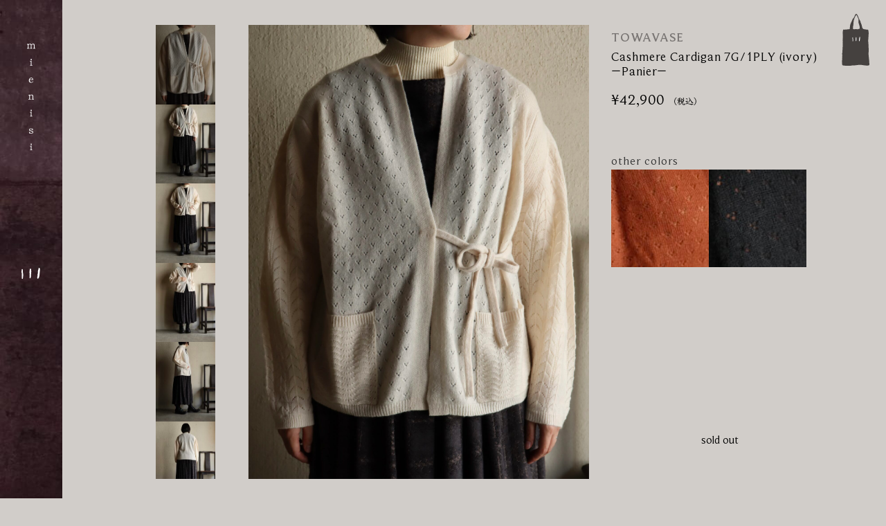

--- FILE ---
content_type: text/html; charset=UTF-8
request_url: https://mienisi.net/product/cashmere-cardigan-7g-1ply-ivory-%E2%88%92panier%E2%88%92/
body_size: 16935
content:

<!DOCTYPE html>
<html lang="ja" dir="ltr" class="product-single">
<head>
<!-- Global site tag (gtag.js) - Google Analytics -->
<script async src="https://www.googletagmanager.com/gtag/js?id=G-3VTT2NX0H1"></script>
<script>
window.dataLayer = window.dataLayer || [];
	  function gtag(){dataLayer.push(arguments);}
	  gtag('js', new Date());

	  gtag('config', 'G-3VTT2NX0H1');
</script>
<!-- Google Tag Manager -->
<script>(function(w,d,s,l,i){w[l]=w[l]||[];w[l].push({'gtm.start':
	new Date().getTime(),event:'gtm.js'});var f=d.getElementsByTagName(s)[0],
	j=d.createElement(s),dl=l!='dataLayer'?'&l='+l:'';j.async=true;j.src=
	'https://www.googletagmanager.com/gtm.js?id='+i+dl;f.parentNode.insertBefore(j,f);
	})(window,document,'script','dataLayer','GTM-5WDGS6S');</script>
<!-- End Google Tag Manager -->
<meta charset="utf-8">
<meta name="viewport" content="width=device-width,initial-scale=1">
<meta name="format-detection" content="telephone=no">
<meta name="Slurp" content="NOYDIR">
<title>Cashmere Cardigan 7G/1PLY (ivory) −Panier− | mienisi</title>
<meta name="title" content="Cashmere Cardigan 7G/1PLY (ivory) −Panier−">
<meta name="description" content="Cashmere Cardigan 7G/1PLY (ivory) −Panier−の作品ページ">
<meta name="robots" content="index, follow">
<meta name="author" content="mienisi">
<meta property="og:type" content="article">
<meta property="og:title" content="Cashmere Cardigan 7G/1PLY (ivory) −Panier−">
<meta property="og:site_name" content="mienisi">
<meta property="og:description" content="Cashmere Cardigan 7G/1PLY (ivory) −Panier−の作品ページ">
<meta property="og:image" content="https://mienisi.net/wp-content/uploads/2023/10/IMG_2749-1536x2048.jpeg">
<meta name="twitter:card" content="summary_large_image">
<link rel="icon" href="https://mienisi.net/wp-content/themes/mienisi/images/favicon/favicon.ico">
<link rel="icon" herf="https://mienisi.net/wp-content/themes/mienisi/images/favicon/favicon.svg" type="image/svg+xml">
<link rel="apple-touch-icon" href="https://mienisi.net/wp-content/themes/mienisi/images/favicon/apple-touch-icon.png">
<link rel="manifest" href="https://mienisi.net/wp-content/themes/mienisi/images/favicon/my.webmanifest">
<meta name="theme-color" content="#ffffff">
<meta name="apple-mobile-web-app-title" content="mienisi">
<meta name="application-name" content="mienisi">
<link rel="canonical" href="https://mienisi.net/product/cashmere-cardigan-7g-1ply-ivory-%e2%88%92panier%e2%88%92/">
<link rel="stylesheet" href="https://mienisi.net/wp-content/themes/mienisi/styles/app.min.css?v1.3.1">
<meta name='robots' content='max-image-preview:large' />
<link rel="alternate" title="oEmbed (JSON)" type="application/json+oembed" href="https://mienisi.net/wp-json/oembed/1.0/embed?url=https%3A%2F%2Fmienisi.net%2Fproduct%2Fcashmere-cardigan-7g-1ply-ivory-%25e2%2588%2592panier%25e2%2588%2592%2F" />
<link rel="alternate" title="oEmbed (XML)" type="text/xml+oembed" href="https://mienisi.net/wp-json/oembed/1.0/embed?url=https%3A%2F%2Fmienisi.net%2Fproduct%2Fcashmere-cardigan-7g-1ply-ivory-%25e2%2588%2592panier%25e2%2588%2592%2F&#038;format=xml" />
<style id='wp-img-auto-sizes-contain-inline-css' type='text/css'>
img:is([sizes=auto i],[sizes^="auto," i]){contain-intrinsic-size:3000px 1500px}
/*# sourceURL=wp-img-auto-sizes-contain-inline-css */
</style>
<style id='wp-emoji-styles-inline-css' type='text/css'>

	img.wp-smiley, img.emoji {
		display: inline !important;
		border: none !important;
		box-shadow: none !important;
		height: 1em !important;
		width: 1em !important;
		margin: 0 0.07em !important;
		vertical-align: -0.1em !important;
		background: none !important;
		padding: 0 !important;
	}
/*# sourceURL=wp-emoji-styles-inline-css */
</style>
<style id='classic-theme-styles-inline-css' type='text/css'>
/*! This file is auto-generated */
.wp-block-button__link{color:#fff;background-color:#32373c;border-radius:9999px;box-shadow:none;text-decoration:none;padding:calc(.667em + 2px) calc(1.333em + 2px);font-size:1.125em}.wp-block-file__button{background:#32373c;color:#fff;text-decoration:none}
/*# sourceURL=/wp-includes/css/classic-themes.min.css */
</style>
<style id='woocommerce-inline-inline-css' type='text/css'>
.woocommerce form .form-row .required { visibility: visible; }
/*# sourceURL=woocommerce-inline-inline-css */
</style>
<script type="text/javascript" src="https://mienisi.net/wp-includes/js/jquery/jquery.min.js?ver=3.7.1" id="jquery-core-js"></script>
<script type="text/javascript" src="https://mienisi.net/wp-includes/js/jquery/jquery-migrate.min.js?ver=3.4.1" id="jquery-migrate-js"></script>
<script type="text/javascript" src="https://mienisi.net/wp-content/plugins/woocommerce/assets/js/jquery-blockui/jquery.blockUI.min.js?ver=2.7.0-wc.10.4.3" id="wc-jquery-blockui-js" defer="defer" data-wp-strategy="defer"></script>
<script type="text/javascript" id="wc-add-to-cart-js-extra">
/* <![CDATA[ */
var wc_add_to_cart_params = {"ajax_url":"/wp-admin/admin-ajax.php","wc_ajax_url":"/?wc-ajax=%%endpoint%%","i18n_view_cart":"\u30d0\u30c3\u30b0\u3092\u8868\u793a","cart_url":"https://mienisi.net/cart/","is_cart":"","cart_redirect_after_add":"no"};
//# sourceURL=wc-add-to-cart-js-extra
/* ]]> */
</script>
<script type="text/javascript" src="https://mienisi.net/wp-content/plugins/woocommerce/assets/js/frontend/add-to-cart.min.js?ver=10.4.3" id="wc-add-to-cart-js" defer="defer" data-wp-strategy="defer"></script>
<script type="text/javascript" id="wc-single-product-js-extra">
/* <![CDATA[ */
var wc_single_product_params = {"i18n_required_rating_text":"\u8a55\u4fa1\u3092\u9078\u629e\u3057\u3066\u304f\u3060\u3055\u3044","i18n_rating_options":["1\u3064\u661f (\u6700\u9ad8\u8a55\u4fa1: 5\u3064\u661f)","2\u3064\u661f (\u6700\u9ad8\u8a55\u4fa1: 5\u3064\u661f)","3\u3064\u661f (\u6700\u9ad8\u8a55\u4fa1: 5\u3064\u661f)","4\u3064\u661f (\u6700\u9ad8\u8a55\u4fa1: 5\u3064\u661f)","5\u3064\u661f (\u6700\u9ad8\u8a55\u4fa1: 5\u3064\u661f)"],"i18n_product_gallery_trigger_text":"\u30d5\u30eb\u30b9\u30af\u30ea\u30fc\u30f3\u753b\u50cf\u30ae\u30e3\u30e9\u30ea\u30fc\u3092\u8868\u793a","review_rating_required":"yes","flexslider":{"rtl":false,"animation":"slide","smoothHeight":true,"directionNav":false,"controlNav":"thumbnails","slideshow":false,"animationSpeed":500,"animationLoop":false,"allowOneSlide":false},"zoom_enabled":"","zoom_options":[],"photoswipe_enabled":"","photoswipe_options":{"shareEl":false,"closeOnScroll":false,"history":false,"hideAnimationDuration":0,"showAnimationDuration":0},"flexslider_enabled":""};
//# sourceURL=wc-single-product-js-extra
/* ]]> */
</script>
<script type="text/javascript" src="https://mienisi.net/wp-content/plugins/woocommerce/assets/js/frontend/single-product.min.js?ver=10.4.3" id="wc-single-product-js" defer="defer" data-wp-strategy="defer"></script>
<script type="text/javascript" src="https://mienisi.net/wp-content/plugins/woocommerce/assets/js/js-cookie/js.cookie.min.js?ver=2.1.4-wc.10.4.3" id="wc-js-cookie-js" defer="defer" data-wp-strategy="defer"></script>
<script type="text/javascript" id="woocommerce-js-extra">
/* <![CDATA[ */
var woocommerce_params = {"ajax_url":"/wp-admin/admin-ajax.php","wc_ajax_url":"/?wc-ajax=%%endpoint%%","i18n_password_show":"\u30d1\u30b9\u30ef\u30fc\u30c9\u3092\u8868\u793a","i18n_password_hide":"\u30d1\u30b9\u30ef\u30fc\u30c9\u3092\u96a0\u3059"};
//# sourceURL=woocommerce-js-extra
/* ]]> */
</script>
<script type="text/javascript" src="https://mienisi.net/wp-content/plugins/woocommerce/assets/js/frontend/woocommerce.min.js?ver=10.4.3" id="woocommerce-js" defer="defer" data-wp-strategy="defer"></script>
<link rel="https://api.w.org/" href="https://mienisi.net/wp-json/" /><link rel="alternate" title="JSON" type="application/json" href="https://mienisi.net/wp-json/wp/v2/product/20653" /><link rel="EditURI" type="application/rsd+xml" title="RSD" href="https://mienisi.net/xmlrpc.php?rsd" />
<meta name="generator" content="WordPress 6.9" />
<meta name="generator" content="WooCommerce 10.4.3" />
<link rel="canonical" href="https://mienisi.net/product/cashmere-cardigan-7g-1ply-ivory-%e2%88%92panier%e2%88%92/" />
<link rel='shortlink' href='https://mienisi.net/?p=20653' />
	<noscript><style>.woocommerce-product-gallery{ opacity: 1 !important; }</style></noscript>
	<script src="//webfonts.xserver.jp/js/xserver.js"></script>
<style id='wp-block-image-inline-css' type='text/css'>
.wp-block-image>a,.wp-block-image>figure>a{display:inline-block}.wp-block-image img{box-sizing:border-box;height:auto;max-width:100%;vertical-align:bottom}@media not (prefers-reduced-motion){.wp-block-image img.hide{visibility:hidden}.wp-block-image img.show{animation:show-content-image .4s}}.wp-block-image[style*=border-radius] img,.wp-block-image[style*=border-radius]>a{border-radius:inherit}.wp-block-image.has-custom-border img{box-sizing:border-box}.wp-block-image.aligncenter{text-align:center}.wp-block-image.alignfull>a,.wp-block-image.alignwide>a{width:100%}.wp-block-image.alignfull img,.wp-block-image.alignwide img{height:auto;width:100%}.wp-block-image .aligncenter,.wp-block-image .alignleft,.wp-block-image .alignright,.wp-block-image.aligncenter,.wp-block-image.alignleft,.wp-block-image.alignright{display:table}.wp-block-image .aligncenter>figcaption,.wp-block-image .alignleft>figcaption,.wp-block-image .alignright>figcaption,.wp-block-image.aligncenter>figcaption,.wp-block-image.alignleft>figcaption,.wp-block-image.alignright>figcaption{caption-side:bottom;display:table-caption}.wp-block-image .alignleft{float:left;margin:.5em 1em .5em 0}.wp-block-image .alignright{float:right;margin:.5em 0 .5em 1em}.wp-block-image .aligncenter{margin-left:auto;margin-right:auto}.wp-block-image :where(figcaption){margin-bottom:1em;margin-top:.5em}.wp-block-image.is-style-circle-mask img{border-radius:9999px}@supports ((-webkit-mask-image:none) or (mask-image:none)) or (-webkit-mask-image:none){.wp-block-image.is-style-circle-mask img{border-radius:0;-webkit-mask-image:url('data:image/svg+xml;utf8,<svg viewBox="0 0 100 100" xmlns="http://www.w3.org/2000/svg"><circle cx="50" cy="50" r="50"/></svg>');mask-image:url('data:image/svg+xml;utf8,<svg viewBox="0 0 100 100" xmlns="http://www.w3.org/2000/svg"><circle cx="50" cy="50" r="50"/></svg>');mask-mode:alpha;-webkit-mask-position:center;mask-position:center;-webkit-mask-repeat:no-repeat;mask-repeat:no-repeat;-webkit-mask-size:contain;mask-size:contain}}:root :where(.wp-block-image.is-style-rounded img,.wp-block-image .is-style-rounded img){border-radius:9999px}.wp-block-image figure{margin:0}.wp-lightbox-container{display:flex;flex-direction:column;position:relative}.wp-lightbox-container img{cursor:zoom-in}.wp-lightbox-container img:hover+button{opacity:1}.wp-lightbox-container button{align-items:center;backdrop-filter:blur(16px) saturate(180%);background-color:#5a5a5a40;border:none;border-radius:4px;cursor:zoom-in;display:flex;height:20px;justify-content:center;opacity:0;padding:0;position:absolute;right:16px;text-align:center;top:16px;width:20px;z-index:100}@media not (prefers-reduced-motion){.wp-lightbox-container button{transition:opacity .2s ease}}.wp-lightbox-container button:focus-visible{outline:3px auto #5a5a5a40;outline:3px auto -webkit-focus-ring-color;outline-offset:3px}.wp-lightbox-container button:hover{cursor:pointer;opacity:1}.wp-lightbox-container button:focus{opacity:1}.wp-lightbox-container button:focus,.wp-lightbox-container button:hover,.wp-lightbox-container button:not(:hover):not(:active):not(.has-background){background-color:#5a5a5a40;border:none}.wp-lightbox-overlay{box-sizing:border-box;cursor:zoom-out;height:100vh;left:0;overflow:hidden;position:fixed;top:0;visibility:hidden;width:100%;z-index:100000}.wp-lightbox-overlay .close-button{align-items:center;cursor:pointer;display:flex;justify-content:center;min-height:40px;min-width:40px;padding:0;position:absolute;right:calc(env(safe-area-inset-right) + 16px);top:calc(env(safe-area-inset-top) + 16px);z-index:5000000}.wp-lightbox-overlay .close-button:focus,.wp-lightbox-overlay .close-button:hover,.wp-lightbox-overlay .close-button:not(:hover):not(:active):not(.has-background){background:none;border:none}.wp-lightbox-overlay .lightbox-image-container{height:var(--wp--lightbox-container-height);left:50%;overflow:hidden;position:absolute;top:50%;transform:translate(-50%,-50%);transform-origin:top left;width:var(--wp--lightbox-container-width);z-index:9999999999}.wp-lightbox-overlay .wp-block-image{align-items:center;box-sizing:border-box;display:flex;height:100%;justify-content:center;margin:0;position:relative;transform-origin:0 0;width:100%;z-index:3000000}.wp-lightbox-overlay .wp-block-image img{height:var(--wp--lightbox-image-height);min-height:var(--wp--lightbox-image-height);min-width:var(--wp--lightbox-image-width);width:var(--wp--lightbox-image-width)}.wp-lightbox-overlay .wp-block-image figcaption{display:none}.wp-lightbox-overlay button{background:none;border:none}.wp-lightbox-overlay .scrim{background-color:#fff;height:100%;opacity:.9;position:absolute;width:100%;z-index:2000000}.wp-lightbox-overlay.active{visibility:visible}@media not (prefers-reduced-motion){.wp-lightbox-overlay.active{animation:turn-on-visibility .25s both}.wp-lightbox-overlay.active img{animation:turn-on-visibility .35s both}.wp-lightbox-overlay.show-closing-animation:not(.active){animation:turn-off-visibility .35s both}.wp-lightbox-overlay.show-closing-animation:not(.active) img{animation:turn-off-visibility .25s both}.wp-lightbox-overlay.zoom.active{animation:none;opacity:1;visibility:visible}.wp-lightbox-overlay.zoom.active .lightbox-image-container{animation:lightbox-zoom-in .4s}.wp-lightbox-overlay.zoom.active .lightbox-image-container img{animation:none}.wp-lightbox-overlay.zoom.active .scrim{animation:turn-on-visibility .4s forwards}.wp-lightbox-overlay.zoom.show-closing-animation:not(.active){animation:none}.wp-lightbox-overlay.zoom.show-closing-animation:not(.active) .lightbox-image-container{animation:lightbox-zoom-out .4s}.wp-lightbox-overlay.zoom.show-closing-animation:not(.active) .lightbox-image-container img{animation:none}.wp-lightbox-overlay.zoom.show-closing-animation:not(.active) .scrim{animation:turn-off-visibility .4s forwards}}@keyframes show-content-image{0%{visibility:hidden}99%{visibility:hidden}to{visibility:visible}}@keyframes turn-on-visibility{0%{opacity:0}to{opacity:1}}@keyframes turn-off-visibility{0%{opacity:1;visibility:visible}99%{opacity:0;visibility:visible}to{opacity:0;visibility:hidden}}@keyframes lightbox-zoom-in{0%{transform:translate(calc((-100vw + var(--wp--lightbox-scrollbar-width))/2 + var(--wp--lightbox-initial-left-position)),calc(-50vh + var(--wp--lightbox-initial-top-position))) scale(var(--wp--lightbox-scale))}to{transform:translate(-50%,-50%) scale(1)}}@keyframes lightbox-zoom-out{0%{transform:translate(-50%,-50%) scale(1);visibility:visible}99%{visibility:visible}to{transform:translate(calc((-100vw + var(--wp--lightbox-scrollbar-width))/2 + var(--wp--lightbox-initial-left-position)),calc(-50vh + var(--wp--lightbox-initial-top-position))) scale(var(--wp--lightbox-scale));visibility:hidden}}
/*# sourceURL=https://mienisi.net/wp-includes/blocks/image/style.min.css */
</style>
<style id='wp-block-columns-inline-css' type='text/css'>
.wp-block-columns{box-sizing:border-box;display:flex;flex-wrap:wrap!important}@media (min-width:782px){.wp-block-columns{flex-wrap:nowrap!important}}.wp-block-columns{align-items:normal!important}.wp-block-columns.are-vertically-aligned-top{align-items:flex-start}.wp-block-columns.are-vertically-aligned-center{align-items:center}.wp-block-columns.are-vertically-aligned-bottom{align-items:flex-end}@media (max-width:781px){.wp-block-columns:not(.is-not-stacked-on-mobile)>.wp-block-column{flex-basis:100%!important}}@media (min-width:782px){.wp-block-columns:not(.is-not-stacked-on-mobile)>.wp-block-column{flex-basis:0;flex-grow:1}.wp-block-columns:not(.is-not-stacked-on-mobile)>.wp-block-column[style*=flex-basis]{flex-grow:0}}.wp-block-columns.is-not-stacked-on-mobile{flex-wrap:nowrap!important}.wp-block-columns.is-not-stacked-on-mobile>.wp-block-column{flex-basis:0;flex-grow:1}.wp-block-columns.is-not-stacked-on-mobile>.wp-block-column[style*=flex-basis]{flex-grow:0}:where(.wp-block-columns){margin-bottom:1.75em}:where(.wp-block-columns.has-background){padding:1.25em 2.375em}.wp-block-column{flex-grow:1;min-width:0;overflow-wrap:break-word;word-break:break-word}.wp-block-column.is-vertically-aligned-top{align-self:flex-start}.wp-block-column.is-vertically-aligned-center{align-self:center}.wp-block-column.is-vertically-aligned-bottom{align-self:flex-end}.wp-block-column.is-vertically-aligned-stretch{align-self:stretch}.wp-block-column.is-vertically-aligned-bottom,.wp-block-column.is-vertically-aligned-center,.wp-block-column.is-vertically-aligned-top{width:100%}
/*# sourceURL=https://mienisi.net/wp-includes/blocks/columns/style.min.css */
</style>
<style id='wp-block-paragraph-inline-css' type='text/css'>
.is-small-text{font-size:.875em}.is-regular-text{font-size:1em}.is-large-text{font-size:2.25em}.is-larger-text{font-size:3em}.has-drop-cap:not(:focus):first-letter{float:left;font-size:8.4em;font-style:normal;font-weight:100;line-height:.68;margin:.05em .1em 0 0;text-transform:uppercase}body.rtl .has-drop-cap:not(:focus):first-letter{float:none;margin-left:.1em}p.has-drop-cap.has-background{overflow:hidden}:root :where(p.has-background){padding:1.25em 2.375em}:where(p.has-text-color:not(.has-link-color)) a{color:inherit}p.has-text-align-left[style*="writing-mode:vertical-lr"],p.has-text-align-right[style*="writing-mode:vertical-rl"]{rotate:180deg}
.is-style-clip{
  margin-top: 1.5em;
  display: flex;
  &::before{
    display: inline-block;
    content: "";
    background-image: url("../images/icon_clip.svg");
    background-position: center;
    background-size: contain;
    background-repeat: no-repeat;
    height: 0.8em;
    width: 0.9em;
    margin: 0.25em 0.5em 0.25em 0;
    padding: 0.25em;
  }
}

.has-drop-cap:not(:focus):first-letter {
    float: none;
    font-size: 1em;
    line-height: normal;
    font-weight: 100;
    margin: 0;
    text-transform: uppercase;
    font-style: normal;
}

/*# sourceURL=wp-block-paragraph-inline-css */
</style>
<style id='wp-block-table-inline-css' type='text/css'>
.wp-block-table{overflow-x:auto}.wp-block-table table{border-collapse:collapse;width:100%}.wp-block-table thead{border-bottom:3px solid}.wp-block-table tfoot{border-top:3px solid}.wp-block-table td,.wp-block-table th{border:1px solid;padding:.5em}.wp-block-table .has-fixed-layout{table-layout:fixed;width:100%}.wp-block-table .has-fixed-layout td,.wp-block-table .has-fixed-layout th{word-break:break-word}.wp-block-table.aligncenter,.wp-block-table.alignleft,.wp-block-table.alignright{display:table;width:auto}.wp-block-table.aligncenter td,.wp-block-table.aligncenter th,.wp-block-table.alignleft td,.wp-block-table.alignleft th,.wp-block-table.alignright td,.wp-block-table.alignright th{word-break:break-word}.wp-block-table .has-subtle-light-gray-background-color{background-color:#f3f4f5}.wp-block-table .has-subtle-pale-green-background-color{background-color:#e9fbe5}.wp-block-table .has-subtle-pale-blue-background-color{background-color:#e7f5fe}.wp-block-table .has-subtle-pale-pink-background-color{background-color:#fcf0ef}.wp-block-table.is-style-stripes{background-color:initial;border-collapse:inherit;border-spacing:0}.wp-block-table.is-style-stripes tbody tr:nth-child(odd){background-color:#f0f0f0}.wp-block-table.is-style-stripes.has-subtle-light-gray-background-color tbody tr:nth-child(odd){background-color:#f3f4f5}.wp-block-table.is-style-stripes.has-subtle-pale-green-background-color tbody tr:nth-child(odd){background-color:#e9fbe5}.wp-block-table.is-style-stripes.has-subtle-pale-blue-background-color tbody tr:nth-child(odd){background-color:#e7f5fe}.wp-block-table.is-style-stripes.has-subtle-pale-pink-background-color tbody tr:nth-child(odd){background-color:#fcf0ef}.wp-block-table.is-style-stripes td,.wp-block-table.is-style-stripes th{border-color:#0000}.wp-block-table.is-style-stripes{border-bottom:1px solid #f0f0f0}.wp-block-table .has-border-color td,.wp-block-table .has-border-color th,.wp-block-table .has-border-color tr,.wp-block-table .has-border-color>*{border-color:inherit}.wp-block-table table[style*=border-top-color] tr:first-child,.wp-block-table table[style*=border-top-color] tr:first-child td,.wp-block-table table[style*=border-top-color] tr:first-child th,.wp-block-table table[style*=border-top-color]>*,.wp-block-table table[style*=border-top-color]>* td,.wp-block-table table[style*=border-top-color]>* th{border-top-color:inherit}.wp-block-table table[style*=border-top-color] tr:not(:first-child){border-top-color:initial}.wp-block-table table[style*=border-right-color] td:last-child,.wp-block-table table[style*=border-right-color] th,.wp-block-table table[style*=border-right-color] tr,.wp-block-table table[style*=border-right-color]>*{border-right-color:inherit}.wp-block-table table[style*=border-bottom-color] tr:last-child,.wp-block-table table[style*=border-bottom-color] tr:last-child td,.wp-block-table table[style*=border-bottom-color] tr:last-child th,.wp-block-table table[style*=border-bottom-color]>*,.wp-block-table table[style*=border-bottom-color]>* td,.wp-block-table table[style*=border-bottom-color]>* th{border-bottom-color:inherit}.wp-block-table table[style*=border-bottom-color] tr:not(:last-child){border-bottom-color:initial}.wp-block-table table[style*=border-left-color] td:first-child,.wp-block-table table[style*=border-left-color] th,.wp-block-table table[style*=border-left-color] tr,.wp-block-table table[style*=border-left-color]>*{border-left-color:inherit}.wp-block-table table[style*=border-style] td,.wp-block-table table[style*=border-style] th,.wp-block-table table[style*=border-style] tr,.wp-block-table table[style*=border-style]>*{border-style:inherit}.wp-block-table table[style*=border-width] td,.wp-block-table table[style*=border-width] th,.wp-block-table table[style*=border-width] tr,.wp-block-table table[style*=border-width]>*{border-style:inherit;border-width:inherit}
/*# sourceURL=https://mienisi.net/wp-includes/blocks/table/style.min.css */
</style>
<link rel='stylesheet' id='wc-blocks-style-css' href='https://mienisi.net/wp-content/plugins/woocommerce/assets/client/blocks/wc-blocks.css?ver=wc-10.4.3' type='text/css' media='all' />
<style id='global-styles-inline-css' type='text/css'>
:root{--wp--preset--aspect-ratio--square: 1;--wp--preset--aspect-ratio--4-3: 4/3;--wp--preset--aspect-ratio--3-4: 3/4;--wp--preset--aspect-ratio--3-2: 3/2;--wp--preset--aspect-ratio--2-3: 2/3;--wp--preset--aspect-ratio--16-9: 16/9;--wp--preset--aspect-ratio--9-16: 9/16;--wp--preset--color--black: #130F0B;--wp--preset--color--cyan-bluish-gray: #abb8c3;--wp--preset--color--white: #ffffff;--wp--preset--color--pale-pink: #f78da7;--wp--preset--color--vivid-red: #cf2e2e;--wp--preset--color--luminous-vivid-orange: #ff6900;--wp--preset--color--luminous-vivid-amber: #fcb900;--wp--preset--color--light-green-cyan: #7bdcb5;--wp--preset--color--vivid-green-cyan: #00d084;--wp--preset--color--pale-cyan-blue: #8ed1fc;--wp--preset--color--vivid-cyan-blue: #0693e3;--wp--preset--color--vivid-purple: #9b51e0;--wp--preset--color--cream: #fbf4e9;--wp--preset--color--white-cream: #F8F6F4;--wp--preset--color--beige: #d1cdc9;--wp--preset--color--brown: #5C5754;--wp--preset--color--dark-magenta: #312126;--wp--preset--color--gray: #797573;--wp--preset--color--dark-gray: #45413f;--wp--preset--color--pale-orange: #d1ccc7;--wp--preset--color--light-orange: #FF5555;--wp--preset--color--magenta: #96094F;--wp--preset--gradient--vivid-cyan-blue-to-vivid-purple: linear-gradient(135deg,rgb(6,147,227) 0%,rgb(155,81,224) 100%);--wp--preset--gradient--light-green-cyan-to-vivid-green-cyan: linear-gradient(135deg,rgb(122,220,180) 0%,rgb(0,208,130) 100%);--wp--preset--gradient--luminous-vivid-amber-to-luminous-vivid-orange: linear-gradient(135deg,rgb(252,185,0) 0%,rgb(255,105,0) 100%);--wp--preset--gradient--luminous-vivid-orange-to-vivid-red: linear-gradient(135deg,rgb(255,105,0) 0%,rgb(207,46,46) 100%);--wp--preset--gradient--very-light-gray-to-cyan-bluish-gray: linear-gradient(135deg,rgb(238,238,238) 0%,rgb(169,184,195) 100%);--wp--preset--gradient--cool-to-warm-spectrum: linear-gradient(135deg,rgb(74,234,220) 0%,rgb(151,120,209) 20%,rgb(207,42,186) 40%,rgb(238,44,130) 60%,rgb(251,105,98) 80%,rgb(254,248,76) 100%);--wp--preset--gradient--blush-light-purple: linear-gradient(135deg,rgb(255,206,236) 0%,rgb(152,150,240) 100%);--wp--preset--gradient--blush-bordeaux: linear-gradient(135deg,rgb(254,205,165) 0%,rgb(254,45,45) 50%,rgb(107,0,62) 100%);--wp--preset--gradient--luminous-dusk: linear-gradient(135deg,rgb(255,203,112) 0%,rgb(199,81,192) 50%,rgb(65,88,208) 100%);--wp--preset--gradient--pale-ocean: linear-gradient(135deg,rgb(255,245,203) 0%,rgb(182,227,212) 50%,rgb(51,167,181) 100%);--wp--preset--gradient--electric-grass: linear-gradient(135deg,rgb(202,248,128) 0%,rgb(113,206,126) 100%);--wp--preset--gradient--midnight: linear-gradient(135deg,rgb(2,3,129) 0%,rgb(40,116,252) 100%);--wp--preset--font-size--small: 12px;--wp--preset--font-size--medium: 16.8px;--wp--preset--font-size--large: 17.44px;--wp--preset--font-size--x-large: 42px;--wp--preset--font-size--xlarge: 20.96px;--wp--preset--font-size--default: 13.92px;--wp--preset--spacing--20: 0.44rem;--wp--preset--spacing--30: 0.67rem;--wp--preset--spacing--40: 1rem;--wp--preset--spacing--50: 1.5rem;--wp--preset--spacing--60: 2.25rem;--wp--preset--spacing--70: 3.38rem;--wp--preset--spacing--80: 5.06rem;--wp--preset--shadow--natural: 6px 6px 9px rgba(0, 0, 0, 0.2);--wp--preset--shadow--deep: 12px 12px 50px rgba(0, 0, 0, 0.4);--wp--preset--shadow--sharp: 6px 6px 0px rgba(0, 0, 0, 0.2);--wp--preset--shadow--outlined: 6px 6px 0px -3px rgb(255, 255, 255), 6px 6px rgb(0, 0, 0);--wp--preset--shadow--crisp: 6px 6px 0px rgb(0, 0, 0);}:where(.is-layout-flex){gap: 0.5em;}:where(.is-layout-grid){gap: 0.5em;}body .is-layout-flex{display: flex;}.is-layout-flex{flex-wrap: wrap;align-items: center;}.is-layout-flex > :is(*, div){margin: 0;}body .is-layout-grid{display: grid;}.is-layout-grid > :is(*, div){margin: 0;}:where(.wp-block-columns.is-layout-flex){gap: 2em;}:where(.wp-block-columns.is-layout-grid){gap: 2em;}:where(.wp-block-post-template.is-layout-flex){gap: 1.25em;}:where(.wp-block-post-template.is-layout-grid){gap: 1.25em;}.has-black-color{color: var(--wp--preset--color--black) !important;}.has-cyan-bluish-gray-color{color: var(--wp--preset--color--cyan-bluish-gray) !important;}.has-white-color{color: var(--wp--preset--color--white) !important;}.has-pale-pink-color{color: var(--wp--preset--color--pale-pink) !important;}.has-vivid-red-color{color: var(--wp--preset--color--vivid-red) !important;}.has-luminous-vivid-orange-color{color: var(--wp--preset--color--luminous-vivid-orange) !important;}.has-luminous-vivid-amber-color{color: var(--wp--preset--color--luminous-vivid-amber) !important;}.has-light-green-cyan-color{color: var(--wp--preset--color--light-green-cyan) !important;}.has-vivid-green-cyan-color{color: var(--wp--preset--color--vivid-green-cyan) !important;}.has-pale-cyan-blue-color{color: var(--wp--preset--color--pale-cyan-blue) !important;}.has-vivid-cyan-blue-color{color: var(--wp--preset--color--vivid-cyan-blue) !important;}.has-vivid-purple-color{color: var(--wp--preset--color--vivid-purple) !important;}.has-black-background-color{background-color: var(--wp--preset--color--black) !important;}.has-cyan-bluish-gray-background-color{background-color: var(--wp--preset--color--cyan-bluish-gray) !important;}.has-white-background-color{background-color: var(--wp--preset--color--white) !important;}.has-pale-pink-background-color{background-color: var(--wp--preset--color--pale-pink) !important;}.has-vivid-red-background-color{background-color: var(--wp--preset--color--vivid-red) !important;}.has-luminous-vivid-orange-background-color{background-color: var(--wp--preset--color--luminous-vivid-orange) !important;}.has-luminous-vivid-amber-background-color{background-color: var(--wp--preset--color--luminous-vivid-amber) !important;}.has-light-green-cyan-background-color{background-color: var(--wp--preset--color--light-green-cyan) !important;}.has-vivid-green-cyan-background-color{background-color: var(--wp--preset--color--vivid-green-cyan) !important;}.has-pale-cyan-blue-background-color{background-color: var(--wp--preset--color--pale-cyan-blue) !important;}.has-vivid-cyan-blue-background-color{background-color: var(--wp--preset--color--vivid-cyan-blue) !important;}.has-vivid-purple-background-color{background-color: var(--wp--preset--color--vivid-purple) !important;}.has-black-border-color{border-color: var(--wp--preset--color--black) !important;}.has-cyan-bluish-gray-border-color{border-color: var(--wp--preset--color--cyan-bluish-gray) !important;}.has-white-border-color{border-color: var(--wp--preset--color--white) !important;}.has-pale-pink-border-color{border-color: var(--wp--preset--color--pale-pink) !important;}.has-vivid-red-border-color{border-color: var(--wp--preset--color--vivid-red) !important;}.has-luminous-vivid-orange-border-color{border-color: var(--wp--preset--color--luminous-vivid-orange) !important;}.has-luminous-vivid-amber-border-color{border-color: var(--wp--preset--color--luminous-vivid-amber) !important;}.has-light-green-cyan-border-color{border-color: var(--wp--preset--color--light-green-cyan) !important;}.has-vivid-green-cyan-border-color{border-color: var(--wp--preset--color--vivid-green-cyan) !important;}.has-pale-cyan-blue-border-color{border-color: var(--wp--preset--color--pale-cyan-blue) !important;}.has-vivid-cyan-blue-border-color{border-color: var(--wp--preset--color--vivid-cyan-blue) !important;}.has-vivid-purple-border-color{border-color: var(--wp--preset--color--vivid-purple) !important;}.has-vivid-cyan-blue-to-vivid-purple-gradient-background{background: var(--wp--preset--gradient--vivid-cyan-blue-to-vivid-purple) !important;}.has-light-green-cyan-to-vivid-green-cyan-gradient-background{background: var(--wp--preset--gradient--light-green-cyan-to-vivid-green-cyan) !important;}.has-luminous-vivid-amber-to-luminous-vivid-orange-gradient-background{background: var(--wp--preset--gradient--luminous-vivid-amber-to-luminous-vivid-orange) !important;}.has-luminous-vivid-orange-to-vivid-red-gradient-background{background: var(--wp--preset--gradient--luminous-vivid-orange-to-vivid-red) !important;}.has-very-light-gray-to-cyan-bluish-gray-gradient-background{background: var(--wp--preset--gradient--very-light-gray-to-cyan-bluish-gray) !important;}.has-cool-to-warm-spectrum-gradient-background{background: var(--wp--preset--gradient--cool-to-warm-spectrum) !important;}.has-blush-light-purple-gradient-background{background: var(--wp--preset--gradient--blush-light-purple) !important;}.has-blush-bordeaux-gradient-background{background: var(--wp--preset--gradient--blush-bordeaux) !important;}.has-luminous-dusk-gradient-background{background: var(--wp--preset--gradient--luminous-dusk) !important;}.has-pale-ocean-gradient-background{background: var(--wp--preset--gradient--pale-ocean) !important;}.has-electric-grass-gradient-background{background: var(--wp--preset--gradient--electric-grass) !important;}.has-midnight-gradient-background{background: var(--wp--preset--gradient--midnight) !important;}.has-small-font-size{font-size: var(--wp--preset--font-size--small) !important;}.has-medium-font-size{font-size: var(--wp--preset--font-size--medium) !important;}.has-large-font-size{font-size: var(--wp--preset--font-size--large) !important;}.has-x-large-font-size{font-size: var(--wp--preset--font-size--x-large) !important;}
:where(.wp-block-columns.is-layout-flex){gap: 2em;}:where(.wp-block-columns.is-layout-grid){gap: 2em;}
/*# sourceURL=global-styles-inline-css */
</style>
<style id='core-block-supports-inline-css' type='text/css'>
.wp-container-core-columns-is-layout-9d6595d7{flex-wrap:nowrap;}
/*# sourceURL=core-block-supports-inline-css */
</style>
</head>
<body class="wp-singular product-template-default single single-product postid-20653 wp-embed-responsive wp-theme-mienisi product-single theme-mienisi woocommerce woocommerce-page woocommerce-no-js">
<!-- Google Tag Manager (noscript) -->
<noscript><iframe src="https://www.googletagmanager.com/ns.html?id=GTM-5WDGS6S" height="0" width="0" style="display:none;visibility:hidden"></iframe></noscript>
<!-- End Google Tag Manager (noscript) -->
<a id="skip-anchor" class="skip-anchor" role="link" tabindex="0" href="#main">メイン コンテンツにスキップ</a>
<header class="site-content__nav site-header">
<nav class="site-header__nav site-nav page-nav">
<button class="site-header__menu-label menu-close"><span>メニューを閉じる</span></button>
<a class="site-nav__home" href="/">
<img src="https://mienisi.net/wp-content/themes/mienisi/images/logo_mienisi.svg" alt="mienisi" width="12px" height="142px">
</a>
<ul class="site-nav__global">
<li id="menu-item-56" class="menu-item menu-item-type-post_type menu-item-object-page menu-item-56"><a href="https://mienisi.net/about/">about</a></li>
<li id="menu-item-58" class="menu-item menu-item-type-custom menu-item-object-custom menu-item-58"><a href="/brand">brand</a></li>
<li id="menu-item-57" class="menu-item menu-item-type-custom menu-item-object-custom menu-item-57"><a href="/kakimono">kakimono</a></li>
<li id="menu-item-138" class="menu-item menu-item-type-post_type menu-item-object-page menu-item-138"><a href="https://mienisi.net/somenaoshi/">somenaoshi</a></li>
<li id="menu-item-60" class="menu-item menu-item-type-post_type menu-item-object-page current_page_parent menu-item-60"><a href="https://mienisi.net/online-shop/">online store</a></li>
<li>
<a class="site-header__instagram nav-instagram" href="https://www.instagram.com/mienisi_/" title="服屋 mienisi (@mienisi_) Instagram" target="_blank" rel="noopener noreferrer">
<img src="https://mienisi.net/wp-content/themes/mienisi/images/icon_instagram-white.svg" alt="Instagram">
</a>
</li>
</ul>
<ul class="site-nav__sub">
<li id="menu-item-62" class="menu-item menu-item-type-post_type menu-item-object-page menu-item-62"><a href="https://mienisi.net/shopping-guide/">shopping guide</a></li>
<li id="menu-item-63" class="menu-item menu-item-type-post_type menu-item-object-page menu-item-privacy-policy menu-item-63"><a rel="privacy-policy" href="https://mienisi.net/privacy-policy/">privacy policy</a></li>
<li id="menu-item-72" class="menu-item menu-item-type-post_type menu-item-object-page menu-item-72"><a href="https://mienisi.net/contact/">contact</a></li>
</ul>
<div class="page-nav__menu-wrap">
<button class="page-nav__menu menu-icon">
<img src="https://mienisi.net/wp-content/themes/mienisi/images/icon_menu.svg" alt="メニュー">
<span class="visually-hidden">メニューを開く</span>
</button>
</div>
</nav>
</header>
<main id="main" class="site-content__main">
<header class="visually-hidden">
<ol class="breadcrumbs" vocab="https://schema.org/" typeof="BreadcrumbList">
<li class="visually-hidden" itemprop="itemListElement" itemscope itemtype="http://schema.org/ListItem">
<a class="home" itemprop="item" href="/">
<span class="home__sitename" itemprop="name">mienisi</span>
</a>
<meta itemprop="position" content="1">
<span class="delimiter">/</span>
</li>
<li itemprop="itemListElement" itemscope itemtype="http://schema.org/ListItem">
<a class="home" itemprop="item" href="/online-shop/">
<span class="home__sitename" itemprop="name">online store</span>
</a>
<meta itemprop="position" content="2">
<span class="delimiter">/</span>
</li>
<li property="itemListElement" typeof="ListItem">
<h1 class="page-header__title">
Cashmere Cardigan 7G/1PLY (ivory) −Panier−<meta property="position" content="3">
</h1>
</li>
</ol>
</header>
<div id="contents" class="page-content">
<div class="woocommerce-notices-wrapper"></div><!-- <div id="product-20653"> -->
<div class="entry-container">
<div class="entry-container__body">
<div id="product-20653" class="product type-product post-20653 status-publish first outofstock product_cat-ladies product_cat-outer product_tag-panier product_tag-73 product_tag-62 product_tag-59 product_tag-96 product_tag-203 has-post-thumbnail taxable shipping-taxable purchasable product-type-simple">
<div class="procuct-gallery">
<div class="product-gallery__slider">
<img class="item-thumb__image" src="https://mienisi.net/wp-content/uploads/2023/10/IMG_2749-1536x2048.jpeg" alt=""><img src="https://mienisi.net/wp-content/uploads/2023/10/IMG_2737-scaled.jpeg"><img src="https://mienisi.net/wp-content/uploads/2023/10/IMG_2738-scaled.jpeg"><img src="https://mienisi.net/wp-content/uploads/2023/10/IMG_2741-scaled.jpeg"><img src="https://mienisi.net/wp-content/uploads/2023/10/IMG_2745-scaled.jpeg"><img src="https://mienisi.net/wp-content/uploads/2023/10/IMG_2747-scaled.jpeg"><img src="https://mienisi.net/wp-content/uploads/2023/10/IMG_2748-scaled.jpeg"><img src="https://mienisi.net/wp-content/uploads/2023/10/IMG_2749-scaled.jpeg"><img src="https://mienisi.net/wp-content/uploads/2023/10/IMG_2750-scaled.jpeg"><img src="https://mienisi.net/wp-content/uploads/2023/10/IMG_2751-scaled.jpeg"><img src="https://mienisi.net/wp-content/uploads/2023/10/IMG_2752-scaled.jpeg"><img src="https://mienisi.net/wp-content/uploads/2023/10/IMG_2753-scaled.jpeg"><img src="https://mienisi.net/wp-content/uploads/2023/10/IMG_2754-scaled.jpeg"><img src="https://mienisi.net/wp-content/uploads/2023/10/IMG_2757-scaled.jpeg"><img src="https://mienisi.net/wp-content/uploads/2023/10/IMG_2755-scaled.jpeg"><img src="https://mienisi.net/wp-content/uploads/2023/10/IMG_2756-scaled.jpeg"><img src="https://mienisi.net/wp-content/uploads/2023/10/IMG_2781.jpeg"><img src="https://mienisi.net/wp-content/uploads/2023/10/IMG_2777-scaled.jpeg"><img src="https://mienisi.net/wp-content/uploads/2023/10/IMG_2778-scaled.jpeg"><img src="https://mienisi.net/wp-content/uploads/2023/10/IMG_2779-scaled.jpeg"><img src="https://mienisi.net/wp-content/uploads/2023/10/IMG_2786-scaled.jpeg"><img src="https://mienisi.net/wp-content/uploads/2023/10/IMG_2782-scaled.jpeg"><img src="https://mienisi.net/wp-content/uploads/2023/10/IMG_2784-scaled.jpeg"><img src="https://mienisi.net/wp-content/uploads/2023/10/IMG_2783-scaled.jpeg"><img src="https://mienisi.net/wp-content/uploads/2023/10/IMG_2785-scaled.jpeg"><img src="https://mienisi.net/wp-content/uploads/2023/10/IMG_2787.jpeg"></div>
<ol class="flex-control-thumbs">
<li><img class="item-thumb__image" src="https://mienisi.net/wp-content/uploads/2023/10/IMG_2749-225x300.jpeg" alt=""></li><li><img src="https://mienisi.net/wp-content/uploads/2023/10/IMG_2737-225x300.jpeg"></li><li><img src="https://mienisi.net/wp-content/uploads/2023/10/IMG_2738-225x300.jpeg"></li><li><img src="https://mienisi.net/wp-content/uploads/2023/10/IMG_2741-225x300.jpeg"></li><li><img src="https://mienisi.net/wp-content/uploads/2023/10/IMG_2745-225x300.jpeg"></li><li><img src="https://mienisi.net/wp-content/uploads/2023/10/IMG_2747-225x300.jpeg"></li><li><img src="https://mienisi.net/wp-content/uploads/2023/10/IMG_2748-225x300.jpeg"></li><li><img src="https://mienisi.net/wp-content/uploads/2023/10/IMG_2749-225x300.jpeg"></li><li><img src="https://mienisi.net/wp-content/uploads/2023/10/IMG_2750-225x300.jpeg"></li><li><img src="https://mienisi.net/wp-content/uploads/2023/10/IMG_2751-225x300.jpeg"></li><li><img src="https://mienisi.net/wp-content/uploads/2023/10/IMG_2752-225x300.jpeg"></li><li><img src="https://mienisi.net/wp-content/uploads/2023/10/IMG_2753-225x300.jpeg"></li><li><img src="https://mienisi.net/wp-content/uploads/2023/10/IMG_2754-225x300.jpeg"></li><li><img src="https://mienisi.net/wp-content/uploads/2023/10/IMG_2757-225x300.jpeg"></li><li><img src="https://mienisi.net/wp-content/uploads/2023/10/IMG_2755-225x300.jpeg"></li><li><img src="https://mienisi.net/wp-content/uploads/2023/10/IMG_2756-225x300.jpeg"></li><li><img src="https://mienisi.net/wp-content/uploads/2023/10/IMG_2781-225x300.jpeg"></li><li><img src="https://mienisi.net/wp-content/uploads/2023/10/IMG_2777-225x300.jpeg"></li><li><img src="https://mienisi.net/wp-content/uploads/2023/10/IMG_2778-225x300.jpeg"></li><li><img src="https://mienisi.net/wp-content/uploads/2023/10/IMG_2779-225x300.jpeg"></li><li><img src="https://mienisi.net/wp-content/uploads/2023/10/IMG_2786-225x300.jpeg"></li><li><img src="https://mienisi.net/wp-content/uploads/2023/10/IMG_2782-225x300.jpeg"></li><li><img src="https://mienisi.net/wp-content/uploads/2023/10/IMG_2784-225x300.jpeg"></li><li><img src="https://mienisi.net/wp-content/uploads/2023/10/IMG_2783-225x300.jpeg"></li><li><img src="https://mienisi.net/wp-content/uploads/2023/10/IMG_2785-225x300.jpeg"></li><li><img src="https://mienisi.net/wp-content/uploads/2023/10/IMG_2787-225x300.jpeg"></li></ol>
</div>
<div class="entry-container__for-mobile">
<div class="summary entry-summary">
<div class="entry-summary__header">
<ul class="entry-summary__brand-list">
<li class="entry-summary__brand-item">
<a property="item" typeof="WebPage" href="/brand/towavase/">
<span property="name">TOWAVASE</span></a>
</li>
</ul>
<h1 class="product_title entry-title">Cashmere Cardigan 7G/1PLY (ivory) −Panier−</h1><dl class="price">
<dd><span class="woocommerce-Price-amount amount"><bdi><span class="woocommerce-Price-currencySymbol">&yen;</span>42,900</bdi></span> <small class="woocommerce-price-suffix">（税込）</small></dd>
</dl>
<div class="woocommerce-product-details__short-description">
	<h4><span style="color: #333333">other colors<br /></span><a href="https://mienisi.net/product/cashmere-cardigan-7g-1ply-renga-%E2%88%92panier%E2%88%92/"><img class="alignnone wp-image-20591 size-thumbnail" src="https://mienisi.net/wp-content/uploads/2023/10/IMG_2702-150x150.jpeg" alt="" width="150" height="150" /></a><a href="https://mienisi.net/product/cashmere-cardigan-7g-1ply-black-%E2%88%92panier%E2%88%92/"><img class="alignnone wp-image-20646 size-thumbnail" src="https://mienisi.net/wp-content/uploads/2023/10/IMG_2838-150x150.jpeg" alt="" width="150" height="150" /></a> </h4>
</div>
</div>
<div class="entry-summary__footer">
<p class="stock out-of-stock">在庫切れ</p>
</div>
</div>
</div>
</div>
<div class="woocommerce-tabs wc-tabs-wrapper">
<!-- <div class="woocommerce-Tabs-panel woocommerce-Tabs-panel--description panel entry-content wc-tab" id="tab-description" role="tabpanel" aria-labelledby="tab-title-description"> -->
<h2 class="visually-hidden">説明</h2>

<figure class="wp-block-table"><table><tbody><tr><td class="has-text-align-center" data-align="center">品番</td><td class="has-text-align-left" data-align="left">26-0045A</td></tr><tr><td class="has-text-align-center" data-align="center">素材</td><td class="has-text-align-left" data-align="left">Cashmere 100％</td></tr><tr><td class="has-text-align-center" data-align="center">染め直し</td><td class="has-text-align-left" data-align="left">×（対応不可）</td></tr><tr><td class="has-text-align-center" data-align="center">モデル</td><td class="has-text-align-left" data-align="left">女性：158cm</td></tr><tr><td class="has-text-align-center" data-align="center">スタイリング</td><td class="has-text-align-left" data-align="left">Tops：SUSURI / ポエータハイネックセーター<br>Bottoms：Lunette / Virgin Wool Flare Skirt<br>Blouse：SUSURI / ハットチェックシャツ<br>Bottoms：SUSURI / クラウンパンツ</td></tr></tbody></table></figure>



<figure class="wp-block-table"><table class="has-fixed-layout"><tbody><tr><td class="has-text-align-center" data-align="center">サイズ</td><td class="has-text-align-center" data-align="center">肩幅</td><td class="has-text-align-center" data-align="center">身幅</td><td class="has-text-align-center" data-align="center">袖丈</td><td class="has-text-align-center" data-align="center">着丈</td></tr><tr><td class="has-text-align-center" data-align="center">F</td><td class="has-text-align-center" data-align="center">42</td><td class="has-text-align-center" data-align="center">57</td><td class="has-text-align-center" data-align="center">57</td><td class="has-text-align-center" data-align="center">63</td></tr></tbody></table><figcaption class="wp-element-caption">SIZE（cm）<br>※採寸は平置きでの実寸となります。個体差もございますので多少の誤差はご了承下さい。</figcaption></figure>



<p class="has-text-align-left"><strong>−Cashmere Cardigan <strong>7G/1</strong>PLY</strong><br>(カシミヤカーディガン 7G/1本取り)</p>



<p>「カゴ」をイメージした編み柄を</p>



<p>機械編みでパッチワークに仕立てたカシミヤニットシリーズ。</p>



<p>こちらは1本取りの薄手タイプです。</p>



<p>まるで着ている事を忘れてしまうかのような軽さ。</p>



<p>纏う人全てを虜にしてしまう柔らかさ。</p>



<p>優しく包み込まれるような暖かさ。</p>



<p>最上級カシミヤならではの質感を</p>



<p>ダイレクトに感じられる一着となっております。</p>



<p>ボタンなどを一切使用せず</p>



<p>同素材の腰紐でカシュクールのように閉じる仕様により</p>



<p>様々な衣服との組み合わせを可能にします。</p>



<p>カットソーやブラウスと合わせて一枚での着用はもちろん、</p>



<p>アウターのinに入れていただくのもおすすめです。</p>



<p>　</p>



<p>　</p>



<p><strong>−<strong>Panier(パニエ)</strong></strong></p>



<p>“Panier(パニエ)”とはフランス語で「カゴ」を意味する言葉。</p>



<p>その名の通りカゴをイメージした編み柄を</p>



<p>機械編みでパッチワークのように仕立てています。</p>



<p>繊細、かつ、存在感に溢れたシリーズ。</p>



<p>カシミヤは繊維の平均長や細さ、不純物の含有率、そして色など</p>



<p>多岐に渡る項目で格付けされるのですが、</p>



<p>TOWAVASE(トワヴァーズ)が原料として使用しているのは</p>



<p>世界的に最も品質と管理能力が優れていると言われている</p>



<p>モンゴル自治区でのみ採取された上級品のホワイトカシミヤ。</p>



<p>元から白いカシミヤは漂白の必要が無く（＝痛みが少ない）、綺麗な染色を可能に。</p>



<p>細くしなやかな繊維には天然の光沢感があり、</p>



<p>他に比類の無い極上の肌触りと相まって</p>



<p>その静かな高級感には思わずウットリとさせられます。</p>



<p>TOWAVASE(トワヴァーズ)が誇る最上級の一着。</p>



<p>ぜひご体感くださいませ。</p>



<div class="wp-block-columns is-layout-flex wp-container-core-columns-is-layout-9d6595d7 wp-block-columns-is-layout-flex">
<div class="wp-block-column is-layout-flow wp-block-column-is-layout-flow">
<figure class="wp-block-image size-large"><a href="https://mienisi.net/wp-content/uploads/2023/10/IMG_2754-scaled.jpeg"><img fetchpriority="high" decoding="async" width="768" height="1024" src="https://mienisi.net/wp-content/uploads/2023/10/IMG_2754-768x1024.jpeg" alt="" class="wp-image-20605" srcset="https://mienisi.net/wp-content/uploads/2023/10/IMG_2754-768x1024.jpeg 768w, https://mienisi.net/wp-content/uploads/2023/10/IMG_2754-scaled-750x1000.jpeg 750w, https://mienisi.net/wp-content/uploads/2023/10/IMG_2754-225x300.jpeg 225w, https://mienisi.net/wp-content/uploads/2023/10/IMG_2754-1152x1536.jpeg 1152w, https://mienisi.net/wp-content/uploads/2023/10/IMG_2754-1536x2048.jpeg 1536w, https://mienisi.net/wp-content/uploads/2023/10/IMG_2754-300x400.jpeg 300w, https://mienisi.net/wp-content/uploads/2023/10/IMG_2754-scaled.jpeg 1920w" sizes="(max-width: 768px) 100vw, 768px" /></a><figcaption class="wp-element-caption">「1PLY」は軽やかな薄手生地</figcaption></figure>
</div>



<div class="wp-block-column is-layout-flow wp-block-column-is-layout-flow">
<figure class="wp-block-image size-large is-resized"><a href="https://mienisi.net/wp-content/uploads/2023/10/IMG_2755-scaled.jpeg"><img decoding="async" width="768" height="1024" src="https://mienisi.net/wp-content/uploads/2023/10/IMG_2755-768x1024.jpeg" alt="" class="wp-image-20604" style="width:404px;height:539px" srcset="https://mienisi.net/wp-content/uploads/2023/10/IMG_2755-768x1024.jpeg 768w, https://mienisi.net/wp-content/uploads/2023/10/IMG_2755-scaled-750x1000.jpeg 750w, https://mienisi.net/wp-content/uploads/2023/10/IMG_2755-225x300.jpeg 225w, https://mienisi.net/wp-content/uploads/2023/10/IMG_2755-1152x1536.jpeg 1152w, https://mienisi.net/wp-content/uploads/2023/10/IMG_2755-1536x2048.jpeg 1536w, https://mienisi.net/wp-content/uploads/2023/10/IMG_2755-300x400.jpeg 300w, https://mienisi.net/wp-content/uploads/2023/10/IMG_2755-scaled.jpeg 1920w" sizes="(max-width: 768px) 100vw, 768px" /></a><figcaption class="wp-element-caption">各所の切り替えも素敵です。</figcaption></figure>
</div>
</div>



<p>　</p>
<!-- </div> -->
<!-- <div class="woocommerce-Tabs-panel woocommerce-Tabs-panel--additional_information panel entry-content wc-tab" id="tab-additional_information" role="tabpanel" aria-labelledby="tab-title-additional_information"> -->
<h2 class="visually-hidden">追加情報</h2>
<table class="woocommerce-product-attributes shop_attributes" aria-label="商品詳細">
			<tr class="woocommerce-product-attributes-item woocommerce-product-attributes-item--attribute_pa_size">
			<th class="woocommerce-product-attributes-item__label" scope="row">サイズ</th>
			<td class="woocommerce-product-attributes-item__value"><p><a href="https://mienisi.net/size/m/" rel="tag">M</a></p>
</td>
		</tr>
	</table>
<!-- </div> -->
</div>
</div><!-- end .entry-container__body -->
<div class="summary entry-summary">
<div class="entry-summary__header">
<ul class="entry-summary__brand-list">
<li class="entry-summary__brand-item">
<a property="item" typeof="WebPage" href="/brand/towavase/">
<span property="name">TOWAVASE</span></a>
</li>
</ul>
<h1 class="product_title entry-title">Cashmere Cardigan 7G/1PLY (ivory) −Panier−</h1><dl class="price">
<dd><span class="woocommerce-Price-amount amount"><bdi><span class="woocommerce-Price-currencySymbol">&yen;</span>42,900</bdi></span> <small class="woocommerce-price-suffix">（税込）</small></dd>
</dl>
<div class="woocommerce-product-details__short-description">
	<h4><span style="color: #333333">other colors<br /></span><a href="https://mienisi.net/product/cashmere-cardigan-7g-1ply-renga-%E2%88%92panier%E2%88%92/"><img class="alignnone wp-image-20591 size-thumbnail" src="https://mienisi.net/wp-content/uploads/2023/10/IMG_2702-150x150.jpeg" alt="" width="150" height="150" /></a><a href="https://mienisi.net/product/cashmere-cardigan-7g-1ply-black-%E2%88%92panier%E2%88%92/"><img class="alignnone wp-image-20646 size-thumbnail" src="https://mienisi.net/wp-content/uploads/2023/10/IMG_2838-150x150.jpeg" alt="" width="150" height="150" /></a> </h4>
</div>
</div>
<div class="entry-summary__footer">
<p class="stock out-of-stock">在庫切れ</p>
</div>
</div>
</div><!-- end .entry-container -->
<div class="entry-summary__cat-wrapper">
<h2 class="entry-summary__cat-titile">item category :</h2>
<ul class="entry-summary__cat">
<li>
<a property="item" typeof="WebPage" href="/product-category/ladies/">
<span property="name">ladies'</span></a>
</li>
<li>
<a property="item" typeof="WebPage" href="/product-category/outer/">
<span property="name">outer</span></a>
</li>
</ul>
</div>
<section class="related up-sells upsells products">
<h2>recommend</h2>
<ul class="products columns-4">
<li class="item-thumb item-product product type-product post-18703 status-publish first outofstock product_cat-mens product_cat-ladies product_cat-other product_tag-189 product_tag-147 product_tag-148 product_tag-59 product_tag-96 product_tag-95 has-post-thumbnail sold-individually taxable shipping-taxable purchasable product-type-simple">
<p class="item-thumb__image-box">
<img class="item-thumb__image" src="https://mienisi.net/wp-content/uploads/2023/09/IMG_9631-225x300.jpeg" alt="">
<span class="item-thumb__soldout">sold out</span></p>
<p class="item-thumb__brand">
<a href="https://mienisi.net/brand/mittan/">MITTAN</a></p>
<h2 class="item-thumb__title">
アルパカウールマント 薄灰 −KN-19−</h2>
<p class="item-thumb__price"><span class="woocommerce-Price-amount amount"><bdi><span class="woocommerce-Price-currencySymbol">&yen;</span>28,600</bdi></span> <small class="woocommerce-price-suffix">（税込）</small></p>
<a class="item-thumb__more" href="https://mienisi.net/product/%e3%82%a2%e3%83%ab%e3%83%91%e3%82%ab%e3%82%a6%e3%83%bc%e3%83%ab%e3%83%9e%e3%83%b3%e3%83%88-%e8%96%84%e7%81%b0-%e2%88%92kn-19%e2%88%92/">
<span class="visually-hidden">アルパカウールマント 薄灰 −KN-19−の詳細</span>
</a>
</li>
<li class="item-thumb item-product product type-product post-19892 status-publish outofstock product_cat-ladies product_cat-one-piece product_tag-78 product_tag-59 product_tag-96 product_tag-203 has-post-thumbnail taxable shipping-taxable purchasable product-type-variable">
<p class="item-thumb__image-box">
<img class="item-thumb__image" src="https://mienisi.net/wp-content/uploads/2023/09/IMG_0099-225x300.jpeg" alt="">
<span class="item-thumb__soldout">sold out</span></p>
<p class="item-thumb__brand">
<a href="https://mienisi.net/brand/susuri/">susuri</a></p>
<h2 class="item-thumb__title">
ショアラインドレス (beige) −Old Flower Printed Flannel−</h2>
<p class="item-thumb__price"><span class="woocommerce-Price-amount amount"><bdi><span class="woocommerce-Price-currencySymbol">&yen;</span>53,900</bdi></span> <small class="woocommerce-price-suffix">（税込）</small></p>
<a class="item-thumb__more" href="https://mienisi.net/product/%e3%82%b7%e3%83%a7%e3%82%a2%e3%83%a9%e3%82%a4%e3%83%b3%e3%83%89%e3%83%ac%e3%82%b9-beige-%e2%88%92old-flower-printed-flannel%e2%88%92/">
<span class="visually-hidden">ショアラインドレス (beige) −Old Flower Printed Flannel−の詳細</span>
</a>
</li>
<li class="item-thumb item-product product type-product post-19873 status-publish outofstock product_cat-ladies product_cat-tops product_tag-137 product_tag-56 product_tag-219 product_tag-220 product_tag-96 product_tag-203 has-post-thumbnail sold-individually taxable shipping-taxable purchasable product-type-simple">
<p class="item-thumb__image-box">
<img class="item-thumb__image" src="https://mienisi.net/wp-content/uploads/2023/09/IMG_0020-225x300.jpeg" alt="">
<span class="item-thumb__soldout">sold out</span></p>
<p class="item-thumb__brand">
<a href="https://mienisi.net/brand/susuri/">susuri</a></p>
<h2 class="item-thumb__title">
ポエータハイネックセーター (off white)</h2>
<p class="item-thumb__price"><span class="woocommerce-Price-amount amount"><bdi><span class="woocommerce-Price-currencySymbol">&yen;</span>33,000</bdi></span> <small class="woocommerce-price-suffix">（税込）</small></p>
<a class="item-thumb__more" href="https://mienisi.net/product/%e3%83%9d%e3%82%a8%e3%83%bc%e3%82%bf%e3%83%8f%e3%82%a4%e3%83%8d%e3%83%83%e3%82%af%e3%82%bb%e3%83%bc%e3%82%bf%e3%83%bc-off-white/">
<span class="visually-hidden">ポエータハイネックセーター (off white)の詳細</span>
</a>
</li>
<li class="item-thumb item-product product type-product post-20001 status-publish last outofstock product_cat-ladies product_cat-outer product_tag-susuri product_tag-553 product_tag-232 product_tag-73 product_tag-70 product_tag-62 product_tag-96 product_tag-203 has-post-thumbnail taxable shipping-taxable purchasable product-type-variable">
<p class="item-thumb__image-box">
<img class="item-thumb__image" src="https://mienisi.net/wp-content/uploads/2023/09/IMG_1689-225x300.jpeg" alt="">
<span class="item-thumb__soldout">sold out</span></p>
<p class="item-thumb__brand">
<a href="https://mienisi.net/brand/susuri/">susuri</a></p>
<h2 class="item-thumb__title">
マハウトジャケット (beige) −Blurred Botanical Jacquard–</h2>
<p class="item-thumb__price"><span class="woocommerce-Price-amount amount"><bdi><span class="woocommerce-Price-currencySymbol">&yen;</span>60,500</bdi></span> <small class="woocommerce-price-suffix">（税込）</small></p>
<a class="item-thumb__more" href="https://mienisi.net/product/%e3%83%9e%e3%83%8f%e3%82%a6%e3%83%88%e3%82%b8%e3%83%a3%e3%82%b1%e3%83%83%e3%83%88-beige-%e2%88%92blurred-botanical-jacquard/">
<span class="visually-hidden">マハウトジャケット (beige) −Blurred Botanical Jacquard–の詳細</span>
</a>
</li>
</ul>
</section>
<section class="related brand products">
<h2>TOWAVASE</h2>
<ul class="products columns-4">
<li class="item-thumb item-product product type-product post-27926 status-publish first outofstock product_cat-accessory product_cat-ladies product_tag-liane product_tag-73 product_tag-481 product_tag-62 product_tag-215 product_tag-59 product_tag-96 product_tag-203 has-post-thumbnail taxable shipping-taxable purchasable product-type-simple">
<p class="item-thumb__image-box">
<img class="item-thumb__image" src="https://mienisi.net/wp-content/uploads/2024/10/IMGM9249-225x300.jpeg" alt="">
<span class="item-thumb__soldout">sold out</span></p>
<p class="item-thumb__brand">
<a href="https://mienisi.net/brand/towavase/">TOWAVASE</a></p>
<h2 class="item-thumb__title">
Linen Flower Small Brooch (white) −Liane−</h2>
<p class="item-thumb__price"><span class="woocommerce-Price-amount amount"><bdi><span class="woocommerce-Price-currencySymbol">&yen;</span>13,200</bdi></span> <small class="woocommerce-price-suffix">（税込）</small></p>
<a class="item-thumb__more" href="https://mienisi.net/product/linen-flower-small-brooch-white-%e2%88%92liane%e2%88%92/">
<span class="visually-hidden">Linen Flower Small Brooch (white) −Liane−の詳細</span>
</a>
</li>
<li class="item-thumb item-product product type-product post-27922 status-publish outofstock product_cat-accessory product_cat-ladies product_tag-liane product_tag-73 product_tag-481 product_tag-62 product_tag-215 product_tag-59 product_tag-96 product_tag-203 has-post-thumbnail taxable shipping-taxable purchasable product-type-simple">
<p class="item-thumb__image-box">
<img class="item-thumb__image" src="https://mienisi.net/wp-content/uploads/2024/10/IMGM9235-225x300.jpeg" alt="">
<span class="item-thumb__soldout">sold out</span></p>
<p class="item-thumb__brand">
<a href="https://mienisi.net/brand/towavase/">TOWAVASE</a></p>
<h2 class="item-thumb__title">
Linen Flower Small Brooch (black) −Liane−</h2>
<p class="item-thumb__price"><span class="woocommerce-Price-amount amount"><bdi><span class="woocommerce-Price-currencySymbol">&yen;</span>13,200</bdi></span> <small class="woocommerce-price-suffix">（税込）</small></p>
<a class="item-thumb__more" href="https://mienisi.net/product/linen-flower-small-brooch-black-%e2%88%92liane%e2%88%92/">
<span class="visually-hidden">Linen Flower Small Brooch (black) −Liane−の詳細</span>
</a>
</li>
<li class="item-thumb item-product product type-product post-27921 status-publish outofstock product_cat-accessory product_cat-ladies product_tag-manon product_tag-sarasa product_tag-221 product_tag-73 product_tag-62 product_tag-684 product_tag-59 product_tag-96 product_tag-203 has-post-thumbnail taxable shipping-taxable purchasable product-type-simple">
<p class="item-thumb__image-box">
<img class="item-thumb__image" src="https://mienisi.net/wp-content/uploads/2024/10/IMGM9230-225x300.jpeg" alt="">
<span class="item-thumb__soldout">sold out</span></p>
<p class="item-thumb__brand">
<a href="https://mienisi.net/brand/towavase/">TOWAVASE</a></p>
<h2 class="item-thumb__title">
Embroidery Hairband (black) −Manon−</h2>
<p class="item-thumb__price"><span class="woocommerce-Price-amount amount"><bdi><span class="woocommerce-Price-currencySymbol">&yen;</span>14,080</bdi></span> <small class="woocommerce-price-suffix">（税込）</small></p>
<a class="item-thumb__more" href="https://mienisi.net/product/embroidery-hairband-black-%e2%88%92manon%e2%88%92/">
<span class="visually-hidden">Embroidery Hairband (black) −Manon−の詳細</span>
</a>
</li>
<li class="item-thumb item-product product type-product post-27894 status-publish last outofstock product_cat-bags product_cat-ladies product_tag-manon product_tag-sarasa product_tag-221 product_tag-73 product_tag-62 product_tag-684 product_tag-59 product_tag-96 product_tag-203 has-post-thumbnail taxable shipping-taxable purchasable product-type-simple">
<p class="item-thumb__image-box">
<img class="item-thumb__image" src="https://mienisi.net/wp-content/uploads/2024/10/IMGM9034-225x300.jpeg" alt="">
<span class="item-thumb__soldout">sold out</span></p>
<p class="item-thumb__brand">
<a href="https://mienisi.net/brand/towavase/">TOWAVASE</a></p>
<h2 class="item-thumb__title">
Embroidery Bag (black) −Manon−</h2>
<p class="item-thumb__price"><span class="woocommerce-Price-amount amount"><bdi><span class="woocommerce-Price-currencySymbol">&yen;</span>52,800</bdi></span> <small class="woocommerce-price-suffix">（税込）</small></p>
<a class="item-thumb__more" href="https://mienisi.net/product/embroidery-bag-black-%e2%88%92manon%e2%88%92/">
<span class="visually-hidden">Embroidery Bag (black) −Manon−の詳細</span>
</a>
</li>
</ul>
</section>
</div>
</main>
<footer class="site-footer">
<a class="nav-bag" href="https://mienisi.net/cart/" title="View your shopping cart">
<img src="https://mienisi.net/wp-content/themes/mienisi/images/icon_bag.svg" alt="ショッピングバッグ">
</a>
<nav class="site-footer__nav site-nav">
<div class="site-footer__top">
<a class="site-nav__home site-footer__home" href="/"><img src="https://mienisi.net/wp-content/themes/mienisi/images/logo_mienisi.svg" alt="mienisi"></a>
<div class="site-footer__left">
<ul class="site-nav__global">
<li class="menu-item menu-item-type-post_type menu-item-object-page menu-item-56"><a href="https://mienisi.net/about/">about</a></li>
<li class="menu-item menu-item-type-custom menu-item-object-custom menu-item-58"><a href="/brand">brand</a></li>
<li class="menu-item menu-item-type-custom menu-item-object-custom menu-item-57"><a href="/kakimono">kakimono</a></li>
<li class="menu-item menu-item-type-post_type menu-item-object-page menu-item-138"><a href="https://mienisi.net/somenaoshi/">somenaoshi</a></li>
<li class="menu-item menu-item-type-post_type menu-item-object-page current_page_parent menu-item-60"><a href="https://mienisi.net/online-shop/">online store</a></li>
<li>
<a class="site-header__instagram nav-instagram" href="https://www.instagram.com/mienisi_/" title="服屋 mienisi (@mienisi_) Instagram" target="_blank" rel="noopener noreferrer">
<img src="https://mienisi.net/wp-content/themes/mienisi/images/icon_instagram-white.svg" alt="Instagram">
</a>
</li>
</ul>
</div>
<div id="information-archive" class="site-footer__infor information-list__wrapper">
<h2 class="information-list__title">information</h2>
<ul class="information-list">
<li class="information-list__item">
<time class="post-thumbnail__date" datetime="2025-12-16T22:25:22+09:00">
十二月十六日</time>
<h3 class="information-list__item-title">12月企画展 “MARIA GOYA the First Order Exhibition”</h3>
<a class="information-list__more" href="https://mienisi.net/information/12%e6%9c%88%e4%bc%81%e7%94%bb%e5%b1%95-maria-goya-the-first-order-exhibition/">
<span class="visually-hidden">12月企画展 “MARIA GOYA the First Order Exhibition”の続きを読む</span>
</a>
</li>
<li class="information-list__item">
<time class="post-thumbnail__date" datetime="2025-10-29T23:26:33+09:00">
十月二十九日</time>
<h3 class="information-list__item-title">11月企画展 “YANTOR Special Exhibition in 2025”</h3>
<a class="information-list__more" href="https://mienisi.net/information/11%e6%9c%88%e4%bc%81%e7%94%bb%e5%b1%95-yantor-special-exhibition-in-2025/">
<span class="visually-hidden">11月企画展 “YANTOR Special Exhibition in 2025”の続きを読む</span>
</a>
</li>
<li class="information-list__item">
<time class="post-thumbnail__date" datetime="2025-08-05T22:40:23+09:00">
八月五日</time>
<h3 class="information-list__item-title">8月企画展 “某展Ⅳ -2025 秋と冬の衣-”</h3>
<a class="information-list__more" href="https://mienisi.net/information/8%e6%9c%88%e4%bc%81%e7%94%bb%e5%b1%95-%e6%9f%90%e5%b1%95%e2%85%b3-2025-%e7%a7%8b%e3%81%a8%e5%86%ac%e3%81%ae%e8%a1%a3/">
<span class="visually-hidden">8月企画展 “某展Ⅳ -2025 秋と冬の衣-”の続きを読む</span>
</a>
</li>
<li class="information-list__item">
<time class="post-thumbnail__date" datetime="2025-05-24T12:53:52+09:00">
五月二十四日</time>
<h3 class="information-list__item-title">Forma × MORIMOTO Order Exhibition −“C”JACKET−</h3>
<a class="information-list__more" href="https://mienisi.net/information/forma-x-morimoto-order-exhibition-%e2%88%92cjacket%e2%88%92/">
<span class="visually-hidden">Forma × MORIMOTO Order Exhibition −“C”JACKET−の続きを読む</span>
</a>
</li>
</ul>
</div>
<small class="copyright">
© 2021 mienisi.
</small>
</div>
<div class="site-footer__bottom">
<address class="site-footer__address">
158-0083 東京都世田谷区奥沢5丁目20-13
<br>佐宗ビル 101号室 / 03-6421-3291
</address>
<ul class="site-nav__sub">
<li class="menu-item menu-item-type-post_type menu-item-object-page menu-item-62"><a href="https://mienisi.net/shopping-guide/">shopping guide</a></li>
<li class="menu-item menu-item-type-post_type menu-item-object-page menu-item-privacy-policy menu-item-63"><a rel="privacy-policy" href="https://mienisi.net/privacy-policy/">privacy policy</a></li>
<li class="menu-item menu-item-type-post_type menu-item-object-page menu-item-72"><a href="https://mienisi.net/contact/">contact</a></li>
</ul>
</nav>

</footer>
<script src="//fast.fonts.net/jsapi/5a436605-3190-40b6-849d-24e35fc62272.js"></script>
<script type="text/javascript" src="//webfonts.xserver.jp/js/xserver.js"></script>
<script src="https://mienisi.net/wp-content/themes/mienisi/scripts/app.js?v1.3.1"></script>
<script type="speculationrules">
{"prefetch":[{"source":"document","where":{"and":[{"href_matches":"/*"},{"not":{"href_matches":["/wp-*.php","/wp-admin/*","/wp-content/uploads/*","/wp-content/*","/wp-content/plugins/*","/wp-content/themes/mienisi/*","/*\\?(.+)"]}},{"not":{"selector_matches":"a[rel~=\"nofollow\"]"}},{"not":{"selector_matches":".no-prefetch, .no-prefetch a"}}]},"eagerness":"conservative"}]}
</script>
<script type="application/ld+json">{"@context":"https://schema.org/","@graph":[{"@type":"Product","@id":"https://mienisi.net/product/cashmere-cardigan-7g-1ply-ivory-%e2%88%92panier%e2%88%92/#product","name":"Cashmere Cardigan 7G/1PLY (ivory) \u2212Panier\u2212","url":"https://mienisi.net/product/cashmere-cardigan-7g-1ply-ivory-%e2%88%92panier%e2%88%92/","description":"other colors\u00a0","image":"https://mienisi.net/wp-content/uploads/2023/10/IMG_2749-scaled.jpeg","sku":"26-0045A-ivory","offers":[{"@type":"Offer","priceSpecification":[{"@type":"UnitPriceSpecification","price":"42900","priceCurrency":"JPY","valueAddedTaxIncluded":true,"validThrough":"2027-12-31"}],"priceValidUntil":"2027-12-31","availability":"https://schema.org/OutOfStock","url":"https://mienisi.net/product/cashmere-cardigan-7g-1ply-ivory-%e2%88%92panier%e2%88%92/","seller":{"@type":"Organization","name":"mienisi","url":"https://mienisi.net"}}]},{"@type":"Product","@id":"https://mienisi.net/product/cashmere-cardigan-7g-1ply-ivory-%e2%88%92panier%e2%88%92/#product","name":"Cashmere Cardigan 7G/1PLY (ivory) \u2212Panier\u2212","url":"https://mienisi.net/product/cashmere-cardigan-7g-1ply-ivory-%e2%88%92panier%e2%88%92/","description":"other colors\u00a0","image":"https://mienisi.net/wp-content/uploads/2023/10/IMG_2749-scaled.jpeg","sku":"26-0045A-ivory","offers":[{"@type":"Offer","priceSpecification":[{"@type":"UnitPriceSpecification","price":"42900","priceCurrency":"JPY","valueAddedTaxIncluded":true,"validThrough":"2027-12-31"}],"priceValidUntil":"2027-12-31","availability":"https://schema.org/OutOfStock","url":"https://mienisi.net/product/cashmere-cardigan-7g-1ply-ivory-%e2%88%92panier%e2%88%92/","seller":{"@type":"Organization","name":"mienisi","url":"https://mienisi.net"}}]},{"@type":"Product","@id":"https://mienisi.net/product/cashmere-cardigan-7g-1ply-ivory-%e2%88%92panier%e2%88%92/#product","name":"Cashmere Cardigan 7G/1PLY (ivory) \u2212Panier\u2212","url":"https://mienisi.net/product/cashmere-cardigan-7g-1ply-ivory-%e2%88%92panier%e2%88%92/","description":"other colors\u00a0","image":"https://mienisi.net/wp-content/uploads/2023/10/IMG_2749-scaled.jpeg","sku":"26-0045A-ivory","offers":[{"@type":"Offer","priceSpecification":[{"@type":"UnitPriceSpecification","price":"42900","priceCurrency":"JPY","valueAddedTaxIncluded":true,"validThrough":"2027-12-31"}],"priceValidUntil":"2027-12-31","availability":"https://schema.org/OutOfStock","url":"https://mienisi.net/product/cashmere-cardigan-7g-1ply-ivory-%e2%88%92panier%e2%88%92/","seller":{"@type":"Organization","name":"mienisi","url":"https://mienisi.net"}}]},{"@type":"Product","@id":"https://mienisi.net/product/cashmere-cardigan-7g-1ply-ivory-%e2%88%92panier%e2%88%92/#product","name":"Cashmere Cardigan 7G/1PLY (ivory) \u2212Panier\u2212","url":"https://mienisi.net/product/cashmere-cardigan-7g-1ply-ivory-%e2%88%92panier%e2%88%92/","description":"other colors\u00a0","image":"https://mienisi.net/wp-content/uploads/2023/10/IMG_2749-scaled.jpeg","sku":"26-0045A-ivory","offers":[{"@type":"Offer","priceSpecification":[{"@type":"UnitPriceSpecification","price":"42900","priceCurrency":"JPY","valueAddedTaxIncluded":true,"validThrough":"2027-12-31"}],"priceValidUntil":"2027-12-31","availability":"https://schema.org/OutOfStock","url":"https://mienisi.net/product/cashmere-cardigan-7g-1ply-ivory-%e2%88%92panier%e2%88%92/","seller":{"@type":"Organization","name":"mienisi","url":"https://mienisi.net"}}]},{"@type":"Product","@id":"https://mienisi.net/product/cashmere-cardigan-7g-1ply-ivory-%e2%88%92panier%e2%88%92/#product","name":"Cashmere Cardigan 7G/1PLY (ivory) \u2212Panier\u2212","url":"https://mienisi.net/product/cashmere-cardigan-7g-1ply-ivory-%e2%88%92panier%e2%88%92/","description":"other colors\u00a0","image":"https://mienisi.net/wp-content/uploads/2023/10/IMG_2749-scaled.jpeg","sku":"26-0045A-ivory","offers":[{"@type":"Offer","priceSpecification":[{"@type":"UnitPriceSpecification","price":"42900","priceCurrency":"JPY","valueAddedTaxIncluded":true,"validThrough":"2027-12-31"}],"priceValidUntil":"2027-12-31","availability":"https://schema.org/OutOfStock","url":"https://mienisi.net/product/cashmere-cardigan-7g-1ply-ivory-%e2%88%92panier%e2%88%92/","seller":{"@type":"Organization","name":"mienisi","url":"https://mienisi.net"}}]},{"@type":"Product","@id":"https://mienisi.net/product/cashmere-cardigan-7g-1ply-ivory-%e2%88%92panier%e2%88%92/#product","name":"Cashmere Cardigan 7G/1PLY (ivory) \u2212Panier\u2212","url":"https://mienisi.net/product/cashmere-cardigan-7g-1ply-ivory-%e2%88%92panier%e2%88%92/","description":"other colors\u00a0","image":"https://mienisi.net/wp-content/uploads/2023/10/IMG_2749-scaled.jpeg","sku":"26-0045A-ivory","offers":[{"@type":"Offer","priceSpecification":[{"@type":"UnitPriceSpecification","price":"42900","priceCurrency":"JPY","valueAddedTaxIncluded":true,"validThrough":"2027-12-31"}],"priceValidUntil":"2027-12-31","availability":"https://schema.org/OutOfStock","url":"https://mienisi.net/product/cashmere-cardigan-7g-1ply-ivory-%e2%88%92panier%e2%88%92/","seller":{"@type":"Organization","name":"mienisi","url":"https://mienisi.net"}}]}]}</script>	<script type='text/javascript'>
		(function () {
			var c = document.body.className;
			c = c.replace(/woocommerce-no-js/, 'woocommerce-js');
			document.body.className = c;
		})();
	</script>
	<script type="text/javascript" id="sonypayment_request_script-js-extra">
/* <![CDATA[ */
var sonypayment_request_params = {"ajax_url":"/?wc-ajax=%%endpoint%%","customer_id":"0","nonce":{"payment":"70a1c4dc51","card_member":"51aaf1b849","checkout":"98ad61b807"}};
//# sourceURL=sonypayment_request_script-js-extra
/* ]]> */
</script>
<script type="text/javascript" src="https://mienisi.net/wp-content/plugins/sonypayment-light-for-woocommerce/assets/js/spfwc-light-request.js?ver=2.0.3.2510011" id="sonypayment_request_script-js"></script>
<script type="text/javascript" src="https://mienisi.net/wp-content/plugins/woocommerce/assets/js/sourcebuster/sourcebuster.min.js?ver=10.4.3" id="sourcebuster-js-js"></script>
<script type="text/javascript" id="wc-order-attribution-js-extra">
/* <![CDATA[ */
var wc_order_attribution = {"params":{"lifetime":1.0000000000000000818030539140313095458623138256371021270751953125e-5,"session":30,"base64":false,"ajaxurl":"https://mienisi.net/wp-admin/admin-ajax.php","prefix":"wc_order_attribution_","allowTracking":true},"fields":{"source_type":"current.typ","referrer":"current_add.rf","utm_campaign":"current.cmp","utm_source":"current.src","utm_medium":"current.mdm","utm_content":"current.cnt","utm_id":"current.id","utm_term":"current.trm","utm_source_platform":"current.plt","utm_creative_format":"current.fmt","utm_marketing_tactic":"current.tct","session_entry":"current_add.ep","session_start_time":"current_add.fd","session_pages":"session.pgs","session_count":"udata.vst","user_agent":"udata.uag"}};
//# sourceURL=wc-order-attribution-js-extra
/* ]]> */
</script>
<script type="text/javascript" src="https://mienisi.net/wp-content/plugins/woocommerce/assets/js/frontend/order-attribution.min.js?ver=10.4.3" id="wc-order-attribution-js"></script>
<script id="wp-emoji-settings" type="application/json">
{"baseUrl":"https://s.w.org/images/core/emoji/17.0.2/72x72/","ext":".png","svgUrl":"https://s.w.org/images/core/emoji/17.0.2/svg/","svgExt":".svg","source":{"concatemoji":"https://mienisi.net/wp-includes/js/wp-emoji-release.min.js?ver=6.9"}}
</script>
<script type="module">
/* <![CDATA[ */
/*! This file is auto-generated */
const a=JSON.parse(document.getElementById("wp-emoji-settings").textContent),o=(window._wpemojiSettings=a,"wpEmojiSettingsSupports"),s=["flag","emoji"];function i(e){try{var t={supportTests:e,timestamp:(new Date).valueOf()};sessionStorage.setItem(o,JSON.stringify(t))}catch(e){}}function c(e,t,n){e.clearRect(0,0,e.canvas.width,e.canvas.height),e.fillText(t,0,0);t=new Uint32Array(e.getImageData(0,0,e.canvas.width,e.canvas.height).data);e.clearRect(0,0,e.canvas.width,e.canvas.height),e.fillText(n,0,0);const a=new Uint32Array(e.getImageData(0,0,e.canvas.width,e.canvas.height).data);return t.every((e,t)=>e===a[t])}function p(e,t){e.clearRect(0,0,e.canvas.width,e.canvas.height),e.fillText(t,0,0);var n=e.getImageData(16,16,1,1);for(let e=0;e<n.data.length;e++)if(0!==n.data[e])return!1;return!0}function u(e,t,n,a){switch(t){case"flag":return n(e,"\ud83c\udff3\ufe0f\u200d\u26a7\ufe0f","\ud83c\udff3\ufe0f\u200b\u26a7\ufe0f")?!1:!n(e,"\ud83c\udde8\ud83c\uddf6","\ud83c\udde8\u200b\ud83c\uddf6")&&!n(e,"\ud83c\udff4\udb40\udc67\udb40\udc62\udb40\udc65\udb40\udc6e\udb40\udc67\udb40\udc7f","\ud83c\udff4\u200b\udb40\udc67\u200b\udb40\udc62\u200b\udb40\udc65\u200b\udb40\udc6e\u200b\udb40\udc67\u200b\udb40\udc7f");case"emoji":return!a(e,"\ud83e\u1fac8")}return!1}function f(e,t,n,a){let r;const o=(r="undefined"!=typeof WorkerGlobalScope&&self instanceof WorkerGlobalScope?new OffscreenCanvas(300,150):document.createElement("canvas")).getContext("2d",{willReadFrequently:!0}),s=(o.textBaseline="top",o.font="600 32px Arial",{});return e.forEach(e=>{s[e]=t(o,e,n,a)}),s}function r(e){var t=document.createElement("script");t.src=e,t.defer=!0,document.head.appendChild(t)}a.supports={everything:!0,everythingExceptFlag:!0},new Promise(t=>{let n=function(){try{var e=JSON.parse(sessionStorage.getItem(o));if("object"==typeof e&&"number"==typeof e.timestamp&&(new Date).valueOf()<e.timestamp+604800&&"object"==typeof e.supportTests)return e.supportTests}catch(e){}return null}();if(!n){if("undefined"!=typeof Worker&&"undefined"!=typeof OffscreenCanvas&&"undefined"!=typeof URL&&URL.createObjectURL&&"undefined"!=typeof Blob)try{var e="postMessage("+f.toString()+"("+[JSON.stringify(s),u.toString(),c.toString(),p.toString()].join(",")+"));",a=new Blob([e],{type:"text/javascript"});const r=new Worker(URL.createObjectURL(a),{name:"wpTestEmojiSupports"});return void(r.onmessage=e=>{i(n=e.data),r.terminate(),t(n)})}catch(e){}i(n=f(s,u,c,p))}t(n)}).then(e=>{for(const n in e)a.supports[n]=e[n],a.supports.everything=a.supports.everything&&a.supports[n],"flag"!==n&&(a.supports.everythingExceptFlag=a.supports.everythingExceptFlag&&a.supports[n]);var t;a.supports.everythingExceptFlag=a.supports.everythingExceptFlag&&!a.supports.flag,a.supports.everything||((t=a.source||{}).concatemoji?r(t.concatemoji):t.wpemoji&&t.twemoji&&(r(t.twemoji),r(t.wpemoji)))});
//# sourceURL=https://mienisi.net/wp-includes/js/wp-emoji-loader.min.js
/* ]]> */
</script>
</body>
</html>


--- FILE ---
content_type: application/javascript
request_url: https://mienisi.net/wp-content/plugins/sonypayment-light-for-woocommerce/assets/js/spfwc-light-request.js?ver=2.0.3.2510011
body_size: 786
content:
jQuery( document ).ready( function($) {

	var spfwc_request = {

		$checkout_form: $( 'form.checkout' ),

		init: function() {

			this.$checkout_form.on( 'click', 'input[name="payment_method"]', this.paymentMethodSelected );

			$( document ).on( 'change', '#sonypayment-light-card-number', function() {
				spfwc_request.changePayType( $( this ).val() );
			});
		},

		getAjaxURL: function( endpoint ) {
			return sonypayment_request_params.ajax_url
				.toString()
				.replace( '%%endpoint%%', 'spfwc_' + endpoint );
		},

		getCardMember: function() {
			$.ajax({
				url: spfwc_request.getAjaxURL( 'get_card_member' ),
				type: 'POST',
				cache: false,
				data: {
					security: sonypayment_request_params.nonce.card_member,
					customer_id: sonypayment_request_params.customer_id
				}
			}).done( function( retVal ) {
				if ( 'success' == retVal.status ) {
					$( '#sonypayment-light-card-member-option-saved' ).prop( 'checked', true );
					$( '#sonypayment-light-card-member-cardlast4' ).text( retVal.cardlast4 );
					spfwc_request.changePayType( retVal.cardfirst4 );
				}
			}).fail( function( retVal ) {
				$( 'form.checkout, #order_review, .processing' ).removeClass( 'processing' ).unblock();
				$( '.blockUI, .blockOverlay, .blockMsg' ).remove();
				$.unblockUI();
			});
			return false;
		},

		paymentMethodSelected: function() {
			if ( $( '#payment_method_sonypayment-light' ).prop( 'checked' ) && sonypayment_request_params.customer_id.length > 0 ) {
				spfwc_request.getCardMember();
			}
		},

		changePayType: function( cnum ) {
			var first_c = cnum.substr( 0, 1 );
			var second_c = cnum.substr( 1, 1 );
			if ( '4' == first_c || '5' == first_c || ( '3' == first_c && '5' == second_c ) ) {
				$( '#sonypayment-light-card-paytype-default' ).prop( 'disabled', true ).css( 'display', 'none' );
				$( '#sonypayment-light-card-paytype-4535' ).prop( 'disabled', false ).css( 'display', 'inline' );
				$( '#sonypayment-light-card-paytype-37' ).prop( 'disabled', true ).css( 'display', 'none' );
				$( '#sonypayment-light-card-paytype-36' ).prop( 'disabled', true ).css( 'display', 'none' );
			} else if ( '3' == first_c && '6' == second_c ) {
				$( '#sonypayment-light-card-paytype-default' ).prop( 'disabled', true ).css( 'display', 'none' );
				$( '#sonypayment-light-card-paytype-4535' ).prop( 'disabled', true ).css( 'display', 'none' );
				$( '#sonypayment-light-card-paytype-37' ).prop( 'disabled', true ).css( 'display', 'none' );
				$( '#sonypayment-light-card-paytype-36' ).prop( 'disabled', false ).css( 'display', 'inline' );
			} else if ( '3' == first_c && '7' == second_c ) {
				$( '#sonypayment-light-card-paytype-default' ).prop( 'disabled', true ).css( 'display', 'none' );
				$( '#sonypayment-light-card-paytype-4535' ).prop( 'disabled', true ).css( 'display', 'none' );
				$( '#sonypayment-light-card-paytype-37' ).prop( 'disabled', false ).css( 'display', 'inline' );
				$( '#sonypayment-light-card-paytype-36' ).prop( 'disabled', true ).css( 'display', 'none' );
			} else {
				$( '#sonypayment-light-card-paytype-default' ).prop( 'disabled', false ).css( 'display', 'inline' );
				$( '#sonypayment-light-card-paytype-4535' ).prop( 'disabled', true ).css( 'display', 'none' );
				$( '#sonypayment-light-card-paytype-37' ).prop( 'disabled', true ).css( 'display', 'none' );
				$( '#sonypayment-light-card-paytype-36' ).prop( 'disabled', true ).css( 'display', 'none' );
			}
		}
	};

	spfwc_request.init();
});


--- FILE ---
content_type: application/javascript
request_url: https://mienisi.net/wp-content/themes/mienisi/scripts/app.js?v1.3.1
body_size: 37669
content:
!function(t){var e={};function n(r){if(e[r])return e[r].exports;var o=e[r]={i:r,l:!1,exports:{}};return t[r].call(o.exports,o,o.exports,n),o.l=!0,o.exports}n.m=t,n.c=e,n.d=function(t,e,r){n.o(t,e)||Object.defineProperty(t,e,{enumerable:!0,get:r})},n.r=function(t){"undefined"!=typeof Symbol&&Symbol.toStringTag&&Object.defineProperty(t,Symbol.toStringTag,{value:"Module"}),Object.defineProperty(t,"__esModule",{value:!0})},n.t=function(t,e){if(1&e&&(t=n(t)),8&e)return t;if(4&e&&"object"==typeof t&&t&&t.__esModule)return t;var r=Object.create(null);if(n.r(r),Object.defineProperty(r,"default",{enumerable:!0,value:t}),2&e&&"string"!=typeof t)for(var o in t)n.d(r,o,function(e){return t[e]}.bind(null,o));return r},n.n=function(t){var e=t&&t.__esModule?function(){return t.default}:function(){return t};return n.d(e,"a",e),e},n.o=function(t,e){return Object.prototype.hasOwnProperty.call(t,e)},n.p="",n(n.s=137)}([function(t,e,n){(function(e){var n=function(t){return t&&t.Math==Math&&t};t.exports=n("object"==typeof globalThis&&globalThis)||n("object"==typeof window&&window)||n("object"==typeof self&&self)||n("object"==typeof e&&e)||function(){return this}()||Function("return this")()}).call(this,n(76))},function(t,e){t.exports=function(t){try{return!!t()}catch(t){return!0}}},function(t,e,n){var r=n(0),o=n(40),i=n(3),a=n(41),u=n(58),c=n(87),s=o("wks"),l=r.Symbol,f=c?l:l&&l.withoutSetter||a;t.exports=function(t){return i(s,t)&&(u||"string"==typeof s[t])||(u&&i(l,t)?s[t]=l[t]:s[t]=f("Symbol."+t)),s[t]}},function(t,e,n){var r=n(11),o={}.hasOwnProperty;t.exports=Object.hasOwn||function(t,e){return o.call(r(t),e)}},function(t,e,n){var r=n(1);t.exports=!r((function(){return 7!=Object.defineProperty({},1,{get:function(){return 7}})[1]}))},function(t,e,n){var r=n(6);t.exports=function(t){if(!r(t))throw TypeError(String(t)+" is not an object");return t}},function(t,e){t.exports=function(t){return"object"==typeof t?null!==t:"function"==typeof t}},function(t,e,n){var r=n(4),o=n(8),i=n(16);t.exports=r?function(t,e,n){return o.f(t,e,i(1,n))}:function(t,e,n){return t[e]=n,t}},function(t,e,n){var r=n(4),o=n(50),i=n(5),a=n(28),u=Object.defineProperty;e.f=r?u:function(t,e,n){if(i(t),e=a(e,!0),i(n),o)try{return u(t,e,n)}catch(t){}if("get"in n||"set"in n)throw TypeError("Accessors not supported");return"value"in n&&(t[e]=n.value),t}},function(t,e,n){var r=n(15),o=Math.min;t.exports=function(t){return t>0?o(r(t),9007199254740991):0}},function(t,e,n){"use strict";var r=n(13),o=n(0),i=n(4),a=n(47),u=n(17),c=n(96),s=n(32),l=n(16),f=n(7),p=n(9),h=n(62),d=n(99),v=n(28),g=n(3),y=n(30),m=n(6),b=n(20),x=n(22),w=n(43).f,A=n(63),S=n(101).forEach,E=n(104),T=n(8),O=n(34),L=n(12),I=n(105),R=L.get,k=L.set,M=T.f,C=O.f,P=Math.round,j=o.RangeError,B=c.ArrayBuffer,U=c.DataView,_=u.NATIVE_ARRAY_BUFFER_VIEWS,N=u.TYPED_ARRAY_TAG,D=u.TypedArray,H=u.TypedArrayPrototype,F=u.aTypedArrayConstructor,q=u.isTypedArray,Y=function(t,e){for(var n=0,r=e.length,o=new(F(t))(r);r>n;)o[n]=e[n++];return o},W=function(t,e){M(t,e,{get:function(){return R(this)[e]}})},z=function(t){var e;return t instanceof B||"ArrayBuffer"==(e=y(t))||"SharedArrayBuffer"==e},X=function(t,e){return q(t)&&"symbol"!=typeof e&&e in t&&String(+e)==String(e)},V=function(t,e){return X(t,e=v(e,!0))?l(2,t[e]):C(t,e)},$=function(t,e,n){return!(X(t,e=v(e,!0))&&m(n)&&g(n,"value"))||g(n,"get")||g(n,"set")||n.configurable||g(n,"writable")&&!n.writable||g(n,"enumerable")&&!n.enumerable?M(t,e,n):(t[e]=n.value,t)};i?(_||(O.f=V,T.f=$,W(H,"buffer"),W(H,"byteOffset"),W(H,"byteLength"),W(H,"length")),r({target:"Object",stat:!0,forced:!_},{getOwnPropertyDescriptor:V,defineProperty:$}),t.exports=function(t,e,n){var i=t.match(/\d+$/)[0]/8,u=t+(n?"Clamped":"")+"Array",c="get"+t,l="set"+t,v=o[u],g=v,y=g&&g.prototype,T={},O=function(t,e){M(t,e,{get:function(){return function(t,e){var n=R(t);return n.view[c](e*i+n.byteOffset,!0)}(this,e)},set:function(t){return function(t,e,r){var o=R(t);n&&(r=(r=P(r))<0?0:r>255?255:255&r),o.view[l](e*i+o.byteOffset,r,!0)}(this,e,t)},enumerable:!0})};_?a&&(g=e((function(t,e,n,r){return s(t,g,u),I(m(e)?z(e)?void 0!==r?new v(e,d(n,i),r):void 0!==n?new v(e,d(n,i)):new v(e):q(e)?Y(g,e):A.call(g,e):new v(h(e)),t,g)})),x&&x(g,D),S(w(v),(function(t){t in g||f(g,t,v[t])})),g.prototype=y):(g=e((function(t,e,n,r){s(t,g,u);var o,a,c,l=0,f=0;if(m(e)){if(!z(e))return q(e)?Y(g,e):A.call(g,e);o=e,f=d(n,i);var v=e.byteLength;if(void 0===r){if(v%i)throw j("Wrong length");if((a=v-f)<0)throw j("Wrong length")}else if((a=p(r)*i)+f>v)throw j("Wrong length");c=a/i}else c=h(e),o=new B(a=c*i);for(k(t,{buffer:o,byteOffset:f,byteLength:a,length:c,view:new U(o)});l<c;)O(t,l++)})),x&&x(g,D),y=g.prototype=b(H)),y.constructor!==g&&f(y,"constructor",g),N&&f(y,N,u),T[u]=g,r({global:!0,forced:g!=v,sham:!_},T),"BYTES_PER_ELEMENT"in g||f(g,"BYTES_PER_ELEMENT",i),"BYTES_PER_ELEMENT"in y||f(y,"BYTES_PER_ELEMENT",i),E(u)}):t.exports=function(){}},function(t,e,n){var r=n(27);t.exports=function(t){return Object(r(t))}},function(t,e,n){var r,o,i,a=n(77),u=n(0),c=n(6),s=n(7),l=n(3),f=n(38),p=n(39),h=n(42),d=u.WeakMap;if(a||f.state){var v=f.state||(f.state=new d),g=v.get,y=v.has,m=v.set;r=function(t,e){if(y.call(v,t))throw new TypeError("Object already initialized");return e.facade=t,m.call(v,t,e),e},o=function(t){return g.call(v,t)||{}},i=function(t){return y.call(v,t)}}else{var b=p("state");h[b]=!0,r=function(t,e){if(l(t,b))throw new TypeError("Object already initialized");return e.facade=t,s(t,b,e),e},o=function(t){return l(t,b)?t[b]:{}},i=function(t){return l(t,b)}}t.exports={set:r,get:o,has:i,enforce:function(t){return i(t)?o(t):r(t,{})},getterFor:function(t){return function(e){var n;if(!c(e)||(n=o(e)).type!==t)throw TypeError("Incompatible receiver, "+t+" required");return n}}}},function(t,e,n){var r=n(0),o=n(34).f,i=n(7),a=n(14),u=n(37),c=n(78),s=n(82);t.exports=function(t,e){var n,l,f,p,h,d=t.target,v=t.global,g=t.stat;if(n=v?r:g?r[d]||u(d,{}):(r[d]||{}).prototype)for(l in e){if(p=e[l],f=t.noTargetGet?(h=o(n,l))&&h.value:n[l],!s(v?l:d+(g?".":"#")+l,t.forced)&&void 0!==f){if(typeof p==typeof f)continue;c(p,f)}(t.sham||f&&f.sham)&&i(p,"sham",!0),a(n,l,p,t)}}},function(t,e,n){var r=n(0),o=n(7),i=n(3),a=n(37),u=n(51),c=n(12),s=c.get,l=c.enforce,f=String(String).split("String");(t.exports=function(t,e,n,u){var c,s=!!u&&!!u.unsafe,p=!!u&&!!u.enumerable,h=!!u&&!!u.noTargetGet;"function"==typeof n&&("string"!=typeof e||i(n,"name")||o(n,"name",e),(c=l(n)).source||(c.source=f.join("string"==typeof e?e:""))),t!==r?(s?!h&&t[e]&&(p=!0):delete t[e],p?t[e]=n:o(t,e,n)):p?t[e]=n:a(e,n)})(Function.prototype,"toString",(function(){return"function"==typeof this&&s(this).source||u(this)}))},function(t,e){var n=Math.ceil,r=Math.floor;t.exports=function(t){return isNaN(t=+t)?0:(t>0?r:n)(t)}},function(t,e){t.exports=function(t,e){return{enumerable:!(1&t),configurable:!(2&t),writable:!(4&t),value:e}}},function(t,e,n){"use strict";var r,o=n(60),i=n(4),a=n(0),u=n(6),c=n(3),s=n(30),l=n(7),f=n(14),p=n(8).f,h=n(31),d=n(22),v=n(2),g=n(41),y=a.Int8Array,m=y&&y.prototype,b=a.Uint8ClampedArray,x=b&&b.prototype,w=y&&h(y),A=m&&h(m),S=Object.prototype,E=S.isPrototypeOf,T=v("toStringTag"),O=g("TYPED_ARRAY_TAG"),L=o&&!!d&&"Opera"!==s(a.opera),I=!1,R={Int8Array:1,Uint8Array:1,Uint8ClampedArray:1,Int16Array:2,Uint16Array:2,Int32Array:4,Uint32Array:4,Float32Array:4,Float64Array:8},k={BigInt64Array:8,BigUint64Array:8},M=function(t){if(!u(t))return!1;var e=s(t);return c(R,e)||c(k,e)};for(r in R)a[r]||(L=!1);if((!L||"function"!=typeof w||w===Function.prototype)&&(w=function(){throw TypeError("Incorrect invocation")},L))for(r in R)a[r]&&d(a[r],w);if((!L||!A||A===S)&&(A=w.prototype,L))for(r in R)a[r]&&d(a[r].prototype,A);if(L&&h(x)!==A&&d(x,A),i&&!c(A,T))for(r in I=!0,p(A,T,{get:function(){return u(this)?this[O]:void 0}}),R)a[r]&&l(a[r],O,r);t.exports={NATIVE_ARRAY_BUFFER_VIEWS:L,TYPED_ARRAY_TAG:I&&O,aTypedArray:function(t){if(M(t))return t;throw TypeError("Target is not a typed array")},aTypedArrayConstructor:function(t){if(d){if(E.call(w,t))return t}else for(var e in R)if(c(R,r)){var n=a[e];if(n&&(t===n||E.call(n,t)))return t}throw TypeError("Target is not a typed array constructor")},exportTypedArrayMethod:function(t,e,n){if(i){if(n)for(var r in R){var o=a[r];if(o&&c(o.prototype,t))try{delete o.prototype[t]}catch(t){}}A[t]&&!n||f(A,t,n?e:L&&m[t]||e)}},exportTypedArrayStaticMethod:function(t,e,n){var r,o;if(i){if(d){if(n)for(r in R)if((o=a[r])&&c(o,t))try{delete o[t]}catch(t){}if(w[t]&&!n)return;try{return f(w,t,n?e:L&&w[t]||e)}catch(t){}}for(r in R)!(o=a[r])||o[t]&&!n||f(o,t,e)}},isView:function(t){if(!u(t))return!1;var e=s(t);return"DataView"===e||c(R,e)||c(k,e)},isTypedArray:M,TypedArray:w,TypedArrayPrototype:A}},function(t,e){var n={}.toString;t.exports=function(t){return n.call(t).slice(8,-1)}},function(t,e,n){var r=n(80),o=n(0),i=function(t){return"function"==typeof t?t:void 0};t.exports=function(t,e){return arguments.length<2?i(r[t])||i(o[t]):r[t]&&r[t][e]||o[t]&&o[t][e]}},function(t,e,n){var r,o=n(5),i=n(55),a=n(44),u=n(42),c=n(57),s=n(36),l=n(39),f=l("IE_PROTO"),p=function(){},h=function(t){return"<script>"+t+"<\/script>"},d=function(){try{r=document.domain&&new ActiveXObject("htmlfile")}catch(t){}var t,e;d=r?function(t){t.write(h("")),t.close();var e=t.parentWindow.Object;return t=null,e}(r):((e=s("iframe")).style.display="none",c.appendChild(e),e.src=String("javascript:"),(t=e.contentWindow.document).open(),t.write(h("document.F=Object")),t.close(),t.F);for(var n=a.length;n--;)delete d.prototype[a[n]];return d()};u[f]=!0,t.exports=Object.create||function(t,e){var n;return null!==t?(p.prototype=o(t),n=new p,p.prototype=null,n[f]=t):n=d(),void 0===e?n:i(n,e)}},function(t,e,n){var r=n(19);t.exports=r("navigator","userAgent")||""},function(t,e,n){var r=n(5),o=n(95);t.exports=Object.setPrototypeOf||("__proto__"in{}?function(){var t,e=!1,n={};try{(t=Object.getOwnPropertyDescriptor(Object.prototype,"__proto__").set).call(n,[]),e=n instanceof Array}catch(t){}return function(n,i){return r(n),o(i),e?t.call(n,i):n.__proto__=i,n}}():void 0)},function(t,e,n){var r=n(8).f,o=n(3),i=n(2)("toStringTag");t.exports=function(t,e,n){t&&!o(t=n?t:t.prototype,i)&&r(t,i,{configurable:!0,value:e})}},function(t,e){t.exports={}},function(t,e,n){var r=n(65);t.exports=function(t,e,n){if(r(t),void 0===e)return t;switch(n){case 0:return function(){return t.call(e)};case 1:return function(n){return t.call(e,n)};case 2:return function(n,r){return t.call(e,n,r)};case 3:return function(n,r,o){return t.call(e,n,r,o)}}return function(){return t.apply(e,arguments)}}},function(t,e,n){var r=n(35),o=n(27);t.exports=function(t){return r(o(t))}},function(t,e){t.exports=function(t){if(null==t)throw TypeError("Can't call method on "+t);return t}},function(t,e,n){var r=n(6);t.exports=function(t,e){if(!r(t))return t;var n,o;if(e&&"function"==typeof(n=t.toString)&&!r(o=n.call(t)))return o;if("function"==typeof(n=t.valueOf)&&!r(o=n.call(t)))return o;if(!e&&"function"==typeof(n=t.toString)&&!r(o=n.call(t)))return o;throw TypeError("Can't convert object to primitive value")}},function(t,e){t.exports=!1},function(t,e,n){var r=n(93),o=n(18),i=n(2)("toStringTag"),a="Arguments"==o(function(){return arguments}());t.exports=r?o:function(t){var e,n,r;return void 0===t?"Undefined":null===t?"Null":"string"==typeof(n=function(t,e){try{return t[e]}catch(t){}}(e=Object(t),i))?n:a?o(e):"Object"==(r=o(e))&&"function"==typeof e.callee?"Arguments":r}},function(t,e,n){var r=n(3),o=n(11),i=n(39),a=n(94),u=i("IE_PROTO"),c=Object.prototype;t.exports=a?Object.getPrototypeOf:function(t){return t=o(t),r(t,u)?t[u]:"function"==typeof t.constructor&&t instanceof t.constructor?t.constructor.prototype:t instanceof Object?c:null}},function(t,e){t.exports=function(t,e,n){if(!(t instanceof e))throw TypeError("Incorrect "+(n?n+" ":"")+"invocation");return t}},function(t,e,n){var r=n(30),o=n(24),i=n(2)("iterator");t.exports=function(t){if(null!=t)return t[i]||t["@@iterator"]||o[r(t)]}},function(t,e,n){var r=n(4),o=n(49),i=n(16),a=n(26),u=n(28),c=n(3),s=n(50),l=Object.getOwnPropertyDescriptor;e.f=r?l:function(t,e){if(t=a(t),e=u(e,!0),s)try{return l(t,e)}catch(t){}if(c(t,e))return i(!o.f.call(t,e),t[e])}},function(t,e,n){var r=n(1),o=n(18),i="".split;t.exports=r((function(){return!Object("z").propertyIsEnumerable(0)}))?function(t){return"String"==o(t)?i.call(t,""):Object(t)}:Object},function(t,e,n){var r=n(0),o=n(6),i=r.document,a=o(i)&&o(i.createElement);t.exports=function(t){return a?i.createElement(t):{}}},function(t,e,n){var r=n(0),o=n(7);t.exports=function(t,e){try{o(r,t,e)}catch(n){r[t]=e}return e}},function(t,e,n){var r=n(0),o=n(37),i=r["__core-js_shared__"]||o("__core-js_shared__",{});t.exports=i},function(t,e,n){var r=n(40),o=n(41),i=r("keys");t.exports=function(t){return i[t]||(i[t]=o(t))}},function(t,e,n){var r=n(29),o=n(38);(t.exports=function(t,e){return o[t]||(o[t]=void 0!==e?e:{})})("versions",[]).push({version:"3.15.1",mode:r?"pure":"global",copyright:"© 2021 Denis Pushkarev (zloirock.ru)"})},function(t,e){var n=0,r=Math.random();t.exports=function(t){return"Symbol("+String(void 0===t?"":t)+")_"+(++n+r).toString(36)}},function(t,e){t.exports={}},function(t,e,n){var r=n(52),o=n(44).concat("length","prototype");e.f=Object.getOwnPropertyNames||function(t){return r(t,o)}},function(t,e){t.exports=["constructor","hasOwnProperty","isPrototypeOf","propertyIsEnumerable","toLocaleString","toString","valueOf"]},function(t,e,n){"use strict";var r,o,i=n(83),a=n(84),u=n(40),c=n(20),s=n(12).get,l=n(85),f=n(86),p=RegExp.prototype.exec,h=u("native-string-replace",String.prototype.replace),d=p,v=(r=/a/,o=/b*/g,p.call(r,"a"),p.call(o,"a"),0!==r.lastIndex||0!==o.lastIndex),g=a.UNSUPPORTED_Y||a.BROKEN_CARET,y=void 0!==/()??/.exec("")[1];(v||y||g||l||f)&&(d=function(t){var e,n,r,o,a,u,l,f=this,m=s(f),b=m.raw;if(b)return b.lastIndex=f.lastIndex,e=d.call(b,t),f.lastIndex=b.lastIndex,e;var x=m.groups,w=g&&f.sticky,A=i.call(f),S=f.source,E=0,T=t;if(w&&(-1===(A=A.replace("y","")).indexOf("g")&&(A+="g"),T=String(t).slice(f.lastIndex),f.lastIndex>0&&(!f.multiline||f.multiline&&"\n"!==t[f.lastIndex-1])&&(S="(?: "+S+")",T=" "+T,E++),n=new RegExp("^(?:"+S+")",A)),y&&(n=new RegExp("^"+S+"$(?!\\s)",A)),v&&(r=f.lastIndex),o=p.call(w?n:f,T),w?o?(o.input=o.input.slice(E),o[0]=o[0].slice(E),o.index=f.lastIndex,f.lastIndex+=o[0].length):f.lastIndex=0:v&&o&&(f.lastIndex=f.global?o.index+o[0].length:r),y&&o&&o.length>1&&h.call(o[0],n,(function(){for(a=1;a<arguments.length-2;a++)void 0===arguments[a]&&(o[a]=void 0)})),o&&x)for(o.groups=u=c(null),a=0;a<x.length;a++)u[(l=x[a])[0]]=o[l[1]];return o}),t.exports=d},function(t,e,n){var r=n(15),o=n(27),i=function(t){return function(e,n){var i,a,u=String(o(e)),c=r(n),s=u.length;return c<0||c>=s?t?"":void 0:(i=u.charCodeAt(c))<55296||i>56319||c+1===s||(a=u.charCodeAt(c+1))<56320||a>57343?t?u.charAt(c):i:t?u.slice(c,c+2):a-56320+(i-55296<<10)+65536}};t.exports={codeAt:i(!1),charAt:i(!0)}},function(t,e,n){var r=n(0),o=n(1),i=n(92),a=n(17).NATIVE_ARRAY_BUFFER_VIEWS,u=r.ArrayBuffer,c=r.Int8Array;t.exports=!a||!o((function(){c(1)}))||!o((function(){new c(-1)}))||!i((function(t){new c,new c(null),new c(1.5),new c(t)}),!0)||o((function(){return 1!==new c(new u(2),1,void 0).length}))},function(t,e,n){"use strict";function r(t,e,n){return e>t?e:n<t?n:t}function o(t){return+(t>0)-+(t<0)}var i,a={};function u(t){return"-"+t[0].toLowerCase()}function c(t){return a[t]||(a[t]=t.replace(/([A-Z])/g,u))}function s(t,e){return t&&0!==t.length?t.nodeName?[t]:[].slice.call(t[0].nodeName?t:(e||document.documentElement).querySelectorAll(t)):[]}function l(t,e){for(var n in e)n.indexOf("_")&&t.setAttribute("data-"+c(n),e[n])}var f=[];function p(){i=0,f.slice().forEach((function(t){return t()})),h()}function h(){!i&&f.length&&(i=requestAnimationFrame(p))}function d(t,e,n,r){return"function"==typeof t?t(e,n,r):t}function v(){}t.exports=function(t){var e,n,a,u,p=(t=t||{}).onChange||v,g=t.onHidden||v,y=t.onShown||v,m=t.onScroll||v,b=t.cssProps?(e=t.cssProps,function(t,n){for(var r in n)r.indexOf("_")&&(!0===e||e[r])&&t.style.setProperty("--"+c(r),(o=n[r],Math.round(1e4*o)/1e4));var o}):v,x=t.scrollingElement,w=x?s(x)[0]:window,A=x?s(x)[0]:document.documentElement,S=!1,E={},T=[];function O(){T=s(t.targets||"[data-scroll]",s(t.scope||A)[0]).map((function(t){return{element:t}}))}function L(){var e=A.clientWidth,c=A.clientHeight,s=o(-n+(n=A.scrollLeft||window.pageXOffset)),l=o(-a+(a=A.scrollTop||window.pageYOffset)),p=A.scrollLeft/(A.scrollWidth-e||1),v=A.scrollTop/(A.scrollHeight-c||1);S=S||E.scrollDirX!==s||E.scrollDirY!==l||E.scrollPercentX!==p||E.scrollPercentY!==v,E.scrollDirX=s,E.scrollDirY=l,E.scrollPercentX=p,E.scrollPercentY=v;for(var g,y=!1,m=0;m<T.length;m++){var b=T[m],x=b.element,O=x,L=0,R=0;do{L+=O.offsetLeft,R+=O.offsetTop,O=O.offsetParent}while(O&&O!==w);var k=x.clientHeight||x.offsetHeight||0,M=x.clientWidth||x.offsetWidth||0,C=(r(L+M,n,n+e)-r(L,n,n+e))/M,P=(r(R+k,a,a+c)-r(R,a,a+c))/k,j=1===C?0:o(L-n),B=1===P?0:o(R-a),U=r((n-(M/2+L-e/2))/(e/2),-1,1),_=r((a-(k/2+R-c/2))/(c/2),-1,1),N=void 0;N=t.offset?d(t.offset,x,b,A)<=a?1:0:(d(t.threshold,x,b,A)||0)<C*P?1:0;var D=b.visible!==N;(b._changed||D||b.visibleX!==C||b.visibleY!==P||b.index!==m||b.elementHeight!==k||b.elementWidth!==M||b.offsetX!==L||b.offsetY!==R||b.intersectX!=b.intersectX||b.intersectY!=b.intersectY||b.viewportX!==U||b.viewportY!==_)&&(y=!0,b._changed=!0,b._visibleChanged=D,b.visible=N,b.elementHeight=k,b.elementWidth=M,b.index=m,b.offsetX=L,b.offsetY=R,b.visibleX=C,b.visibleY=P,b.intersectX=j,b.intersectY=B,b.viewportX=U,b.viewportY=_,b.visible=N)}u||!S&&!y||(g=I,f.push(g),h(),u=function(){!(f=f.filter((function(t){return t!==g}))).length&&i&&(cancelAnimationFrame(i),i=0)})}function I(){R(),S&&(S=!1,l(A,{scrollDirX:E.scrollDirX,scrollDirY:E.scrollDirY}),b(A,E),m(A,E,T));for(var e=T.length-1;e>-1;e--){var n=T[e],r=n.element,o=n.visible,i=r.hasAttribute("scrollout-once")||!1;n._changed&&(n._changed=!1,b(r,n)),n._visibleChanged&&(l(r,{scroll:o?"in":"out"}),p(r,n,A),(o?y:g)(r,n,A)),o&&(t.once||i)&&T.splice(e,1)}}function R(){u&&(u(),u=void 0)}O(),L(),I();var k=0,M=function(){k=k||setTimeout((function(){k=0,L()}),0)};return window.addEventListener("resize",M),w.addEventListener("scroll",M),{index:O,update:L,teardown:function(){R(),window.removeEventListener("resize",M),w.removeEventListener("scroll",M)}}}},function(t,e,n){"use strict";var r={}.propertyIsEnumerable,o=Object.getOwnPropertyDescriptor,i=o&&!r.call({1:2},1);e.f=i?function(t){var e=o(this,t);return!!e&&e.enumerable}:r},function(t,e,n){var r=n(4),o=n(1),i=n(36);t.exports=!r&&!o((function(){return 7!=Object.defineProperty(i("div"),"a",{get:function(){return 7}}).a}))},function(t,e,n){var r=n(38),o=Function.toString;"function"!=typeof r.inspectSource&&(r.inspectSource=function(t){return o.call(t)}),t.exports=r.inspectSource},function(t,e,n){var r=n(3),o=n(26),i=n(81).indexOf,a=n(42);t.exports=function(t,e){var n,u=o(t),c=0,s=[];for(n in u)!r(a,n)&&r(u,n)&&s.push(n);for(;e.length>c;)r(u,n=e[c++])&&(~i(s,n)||s.push(n));return s}},function(t,e,n){var r=n(15),o=Math.max,i=Math.min;t.exports=function(t,e){var n=r(t);return n<0?o(n+e,0):i(n,e)}},function(t,e){e.f=Object.getOwnPropertySymbols},function(t,e,n){var r=n(4),o=n(8),i=n(5),a=n(56);t.exports=r?Object.defineProperties:function(t,e){i(t);for(var n,r=a(e),u=r.length,c=0;u>c;)o.f(t,n=r[c++],e[n]);return t}},function(t,e,n){var r=n(52),o=n(44);t.exports=Object.keys||function(t){return r(t,o)}},function(t,e,n){var r=n(19);t.exports=r("document","documentElement")},function(t,e,n){var r=n(59),o=n(1);t.exports=!!Object.getOwnPropertySymbols&&!o((function(){var t=Symbol();return!String(t)||!(Object(t)instanceof Symbol)||!Symbol.sham&&r&&r<41}))},function(t,e,n){var r,o,i=n(0),a=n(21),u=i.process,c=u&&u.versions,s=c&&c.v8;s?o=(r=s.split("."))[0]<4?1:r[0]+r[1]:a&&(!(r=a.match(/Edge\/(\d+)/))||r[1]>=74)&&(r=a.match(/Chrome\/(\d+)/))&&(o=r[1]),t.exports=o&&+o},function(t,e){t.exports="undefined"!=typeof ArrayBuffer&&"undefined"!=typeof DataView},function(t,e,n){var r=n(14);t.exports=function(t,e,n){for(var o in e)r(t,o,e[o],n);return t}},function(t,e,n){var r=n(15),o=n(9);t.exports=function(t){if(void 0===t)return 0;var e=r(t),n=o(e);if(e!==n)throw RangeError("Wrong length or index");return n}},function(t,e,n){var r=n(11),o=n(9),i=n(33),a=n(64),u=n(25),c=n(17).aTypedArrayConstructor;t.exports=function(t){var e,n,s,l,f,p,h=r(t),d=arguments.length,v=d>1?arguments[1]:void 0,g=void 0!==v,y=i(h);if(null!=y&&!a(y))for(p=(f=y.call(h)).next,h=[];!(l=p.call(f)).done;)h.push(l.value);for(g&&d>2&&(v=u(v,arguments[2],2)),n=o(h.length),s=new(c(this))(n),e=0;n>e;e++)s[e]=g?v(h[e],e):h[e];return s}},function(t,e,n){var r=n(2),o=n(24),i=r("iterator"),a=Array.prototype;t.exports=function(t){return void 0!==t&&(o.Array===t||a[i]===t)}},function(t,e){t.exports=function(t){if("function"!=typeof t)throw TypeError(String(t)+" is not a function");return t}},function(t,e,n){"use strict";var r=n(13),o=n(67),i=n(31),a=n(22),u=n(23),c=n(7),s=n(14),l=n(2),f=n(29),p=n(24),h=n(68),d=h.IteratorPrototype,v=h.BUGGY_SAFARI_ITERATORS,g=l("iterator"),y=function(){return this};t.exports=function(t,e,n,l,h,m,b){o(n,e,l);var x,w,A,S=function(t){if(t===h&&I)return I;if(!v&&t in O)return O[t];switch(t){case"keys":case"values":case"entries":return function(){return new n(this,t)}}return function(){return new n(this)}},E=e+" Iterator",T=!1,O=t.prototype,L=O[g]||O["@@iterator"]||h&&O[h],I=!v&&L||S(h),R="Array"==e&&O.entries||L;if(R&&(x=i(R.call(new t)),d!==Object.prototype&&x.next&&(f||i(x)===d||(a?a(x,d):"function"!=typeof x[g]&&c(x,g,y)),u(x,E,!0,!0),f&&(p[E]=y))),"values"==h&&L&&"values"!==L.name&&(T=!0,I=function(){return L.call(this)}),f&&!b||O[g]===I||c(O,g,I),p[e]=I,h)if(w={values:S("values"),keys:m?I:S("keys"),entries:S("entries")},b)for(A in w)(v||T||!(A in O))&&s(O,A,w[A]);else r({target:e,proto:!0,forced:v||T},w);return w}},function(t,e,n){"use strict";var r=n(68).IteratorPrototype,o=n(20),i=n(16),a=n(23),u=n(24),c=function(){return this};t.exports=function(t,e,n){var s=e+" Iterator";return t.prototype=o(r,{next:i(1,n)}),a(t,s,!1,!0),u[s]=c,t}},function(t,e,n){"use strict";var r,o,i,a=n(1),u=n(31),c=n(7),s=n(3),l=n(2),f=n(29),p=l("iterator"),h=!1;[].keys&&("next"in(i=[].keys())?(o=u(u(i)))!==Object.prototype&&(r=o):h=!0);var d=null==r||a((function(){var t={};return r[p].call(t)!==t}));d&&(r={}),f&&!d||s(r,p)||c(r,p,(function(){return this})),t.exports={IteratorPrototype:r,BUGGY_SAFARI_ITERATORS:h}},function(t,e,n){var r=n(1),o=n(2),i=n(29),a=o("iterator");t.exports=!r((function(){var t=new URL("b?a=1&b=2&c=3","http://a"),e=t.searchParams,n="";return t.pathname="c%20d",e.forEach((function(t,r){e.delete("b"),n+=r+t})),i&&!t.toJSON||!e.sort||"http://a/c%20d?a=1&c=3"!==t.href||"3"!==e.get("c")||"a=1"!==String(new URLSearchParams("?a=1"))||!e[a]||"a"!==new URL("https://a@b").username||"b"!==new URLSearchParams(new URLSearchParams("a=b")).get("a")||"xn--e1aybc"!==new URL("http://тест").host||"#%D0%B1"!==new URL("http://a#б").hash||"a1c3"!==n||"x"!==new URL("http://x",void 0).host}))},function(t,e,n){"use strict";n(133);var r=n(13),o=n(19),i=n(69),a=n(14),u=n(61),c=n(23),s=n(67),l=n(12),f=n(32),p=n(3),h=n(25),d=n(30),v=n(5),g=n(6),y=n(20),m=n(16),b=n(135),x=n(33),w=n(2),A=o("fetch"),S=o("Headers"),E=w("iterator"),T=l.set,O=l.getterFor("URLSearchParams"),L=l.getterFor("URLSearchParamsIterator"),I=/\+/g,R=Array(4),k=function(t){return R[t-1]||(R[t-1]=RegExp("((?:%[\\da-f]{2}){"+t+"})","gi"))},M=function(t){try{return decodeURIComponent(t)}catch(e){return t}},C=function(t){var e=t.replace(I," "),n=4;try{return decodeURIComponent(e)}catch(t){for(;n;)e=e.replace(k(n--),M);return e}},P=/[!'()~]|%20/g,j={"!":"%21","'":"%27","(":"%28",")":"%29","~":"%7E","%20":"+"},B=function(t){return j[t]},U=function(t){return encodeURIComponent(t).replace(P,B)},_=function(t,e){if(e)for(var n,r,o=e.split("&"),i=0;i<o.length;)(n=o[i++]).length&&(r=n.split("="),t.push({key:C(r.shift()),value:C(r.join("="))}))},N=function(t){this.entries.length=0,_(this.entries,t)},D=function(t,e){if(t<e)throw TypeError("Not enough arguments")},H=s((function(t,e){T(this,{type:"URLSearchParamsIterator",iterator:b(O(t).entries),kind:e})}),"Iterator",(function(){var t=L(this),e=t.kind,n=t.iterator.next(),r=n.value;return n.done||(n.value="keys"===e?r.key:"values"===e?r.value:[r.key,r.value]),n})),F=function(){f(this,F,"URLSearchParams");var t,e,n,r,o,i,a,u,c,s=arguments.length>0?arguments[0]:void 0,l=this,h=[];if(T(l,{type:"URLSearchParams",entries:h,updateURL:function(){},updateSearchParams:N}),void 0!==s)if(g(s))if("function"==typeof(t=x(s)))for(n=(e=t.call(s)).next;!(r=n.call(e)).done;){if((a=(i=(o=b(v(r.value))).next).call(o)).done||(u=i.call(o)).done||!i.call(o).done)throw TypeError("Expected sequence with length 2");h.push({key:a.value+"",value:u.value+""})}else for(c in s)p(s,c)&&h.push({key:c,value:s[c]+""});else _(h,"string"==typeof s?"?"===s.charAt(0)?s.slice(1):s:s+"")},q=F.prototype;u(q,{append:function(t,e){D(arguments.length,2);var n=O(this);n.entries.push({key:t+"",value:e+""}),n.updateURL()},delete:function(t){D(arguments.length,1);for(var e=O(this),n=e.entries,r=t+"",o=0;o<n.length;)n[o].key===r?n.splice(o,1):o++;e.updateURL()},get:function(t){D(arguments.length,1);for(var e=O(this).entries,n=t+"",r=0;r<e.length;r++)if(e[r].key===n)return e[r].value;return null},getAll:function(t){D(arguments.length,1);for(var e=O(this).entries,n=t+"",r=[],o=0;o<e.length;o++)e[o].key===n&&r.push(e[o].value);return r},has:function(t){D(arguments.length,1);for(var e=O(this).entries,n=t+"",r=0;r<e.length;)if(e[r++].key===n)return!0;return!1},set:function(t,e){D(arguments.length,1);for(var n,r=O(this),o=r.entries,i=!1,a=t+"",u=e+"",c=0;c<o.length;c++)(n=o[c]).key===a&&(i?o.splice(c--,1):(i=!0,n.value=u));i||o.push({key:a,value:u}),r.updateURL()},sort:function(){var t,e,n,r=O(this),o=r.entries,i=o.slice();for(o.length=0,n=0;n<i.length;n++){for(t=i[n],e=0;e<n;e++)if(o[e].key>t.key){o.splice(e,0,t);break}e===n&&o.push(t)}r.updateURL()},forEach:function(t){for(var e,n=O(this).entries,r=h(t,arguments.length>1?arguments[1]:void 0,3),o=0;o<n.length;)r((e=n[o++]).value,e.key,this)},keys:function(){return new H(this,"keys")},values:function(){return new H(this,"values")},entries:function(){return new H(this,"entries")}},{enumerable:!0}),a(q,E,q.entries),a(q,"toString",(function(){for(var t,e=O(this).entries,n=[],r=0;r<e.length;)t=e[r++],n.push(U(t.key)+"="+U(t.value));return n.join("&")}),{enumerable:!0}),c(F,"URLSearchParams"),r({global:!0,forced:!i},{URLSearchParams:F}),i||"function"!=typeof A||"function"!=typeof S||r({global:!0,enumerable:!0,forced:!0},{fetch:function(t){var e,n,r,o=[t];return arguments.length>1&&(g(e=arguments[1])&&(n=e.body,"URLSearchParams"===d(n)&&((r=e.headers?new S(e.headers):new S).has("content-type")||r.set("content-type","application/x-www-form-urlencoded;charset=UTF-8"),e=y(e,{body:m(0,String(n)),headers:m(0,r)}))),o.push(e)),A.apply(this,o)}}),t.exports={URLSearchParams:F,getState:O}},function(t,e,n){!function(){"use strict";t.exports={polyfill:function(){var t=window,e=document;if(!("scrollBehavior"in e.documentElement.style)||!0===t.__forceSmoothScrollPolyfill__){var n,r=t.HTMLElement||t.Element,o={scroll:t.scroll||t.scrollTo,scrollBy:t.scrollBy,elementScroll:r.prototype.scroll||u,scrollIntoView:r.prototype.scrollIntoView},i=t.performance&&t.performance.now?t.performance.now.bind(t.performance):Date.now,a=(n=t.navigator.userAgent,new RegExp(["MSIE ","Trident/","Edge/"].join("|")).test(n)?1:0);t.scroll=t.scrollTo=function(){void 0!==arguments[0]&&(!0!==c(arguments[0])?d.call(t,e.body,void 0!==arguments[0].left?~~arguments[0].left:t.scrollX||t.pageXOffset,void 0!==arguments[0].top?~~arguments[0].top:t.scrollY||t.pageYOffset):o.scroll.call(t,void 0!==arguments[0].left?arguments[0].left:"object"!=typeof arguments[0]?arguments[0]:t.scrollX||t.pageXOffset,void 0!==arguments[0].top?arguments[0].top:void 0!==arguments[1]?arguments[1]:t.scrollY||t.pageYOffset))},t.scrollBy=function(){void 0!==arguments[0]&&(c(arguments[0])?o.scrollBy.call(t,void 0!==arguments[0].left?arguments[0].left:"object"!=typeof arguments[0]?arguments[0]:0,void 0!==arguments[0].top?arguments[0].top:void 0!==arguments[1]?arguments[1]:0):d.call(t,e.body,~~arguments[0].left+(t.scrollX||t.pageXOffset),~~arguments[0].top+(t.scrollY||t.pageYOffset)))},r.prototype.scroll=r.prototype.scrollTo=function(){if(void 0!==arguments[0])if(!0!==c(arguments[0])){var t=arguments[0].left,e=arguments[0].top;d.call(this,this,void 0===t?this.scrollLeft:~~t,void 0===e?this.scrollTop:~~e)}else{if("number"==typeof arguments[0]&&void 0===arguments[1])throw new SyntaxError("Value could not be converted");o.elementScroll.call(this,void 0!==arguments[0].left?~~arguments[0].left:"object"!=typeof arguments[0]?~~arguments[0]:this.scrollLeft,void 0!==arguments[0].top?~~arguments[0].top:void 0!==arguments[1]?~~arguments[1]:this.scrollTop)}},r.prototype.scrollBy=function(){void 0!==arguments[0]&&(!0!==c(arguments[0])?this.scroll({left:~~arguments[0].left+this.scrollLeft,top:~~arguments[0].top+this.scrollTop,behavior:arguments[0].behavior}):o.elementScroll.call(this,void 0!==arguments[0].left?~~arguments[0].left+this.scrollLeft:~~arguments[0]+this.scrollLeft,void 0!==arguments[0].top?~~arguments[0].top+this.scrollTop:~~arguments[1]+this.scrollTop))},r.prototype.scrollIntoView=function(){if(!0!==c(arguments[0])){var n=p(this),r=n.getBoundingClientRect(),i=this.getBoundingClientRect();n!==e.body?(d.call(this,n,n.scrollLeft+i.left-r.left,n.scrollTop+i.top-r.top),"fixed"!==t.getComputedStyle(n).position&&t.scrollBy({left:r.left,top:r.top,behavior:"smooth"})):t.scrollBy({left:i.left,top:i.top,behavior:"smooth"})}else o.scrollIntoView.call(this,void 0===arguments[0]||arguments[0])}}function u(t,e){this.scrollLeft=t,this.scrollTop=e}function c(t){if(null===t||"object"!=typeof t||void 0===t.behavior||"auto"===t.behavior||"instant"===t.behavior)return!0;if("object"==typeof t&&"smooth"===t.behavior)return!1;throw new TypeError("behavior member of ScrollOptions "+t.behavior+" is not a valid value for enumeration ScrollBehavior.")}function s(t,e){return"Y"===e?t.clientHeight+a<t.scrollHeight:"X"===e?t.clientWidth+a<t.scrollWidth:void 0}function l(e,n){var r=t.getComputedStyle(e,null)["overflow"+n];return"auto"===r||"scroll"===r}function f(t){var e=s(t,"Y")&&l(t,"Y"),n=s(t,"X")&&l(t,"X");return e||n}function p(t){for(;t!==e.body&&!1===f(t);)t=t.parentNode||t.host;return t}function h(e){var n,r,o,a,u=(i()-e.startTime)/468;a=u=u>1?1:u,n=.5*(1-Math.cos(Math.PI*a)),r=e.startX+(e.x-e.startX)*n,o=e.startY+(e.y-e.startY)*n,e.method.call(e.scrollable,r,o),r===e.x&&o===e.y||t.requestAnimationFrame(h.bind(t,e))}function d(n,r,a){var c,s,l,f,p=i();n===e.body?(c=t,s=t.scrollX||t.pageXOffset,l=t.scrollY||t.pageYOffset,f=o.scroll):(c=n,s=n.scrollLeft,l=n.scrollTop,f=u),h({scrollable:c,method:f,startTime:p,startX:s,startY:l,x:r,y:a})}}}}()},function(t,e,n){"use strict";
/*! npm.im/object-fit-images 3.2.4 */var r="bfred-it:object-fit-images",o=/(object-fit|object-position)\s*:\s*([-.\w\s%]+)/g,i="undefined"==typeof Image?{style:{"object-position":1}}:new Image,a="object-fit"in i.style,u="object-position"in i.style,c="background-size"in i.style,s="string"==typeof i.currentSrc,l=i.getAttribute,f=i.setAttribute,p=!1;function h(t,e,n){var r="data:image/svg+xml,%3Csvg xmlns='http://www.w3.org/2000/svg' width='"+(e||1)+"' height='"+(n||0)+"'%3E%3C/svg%3E";l.call(t,"src")!==r&&f.call(t,"src",r)}function d(t,e){t.naturalWidth?e(t):setTimeout(d,100,t,e)}function v(t){var e=function(t){for(var e,n=getComputedStyle(t).fontFamily,r={};null!==(e=o.exec(n));)r[e[1]]=e[2];return r}(t),n=t[r];if(e["object-fit"]=e["object-fit"]||"fill",!n.img){if("fill"===e["object-fit"])return;if(!n.skipTest&&a&&!e["object-position"])return}if(!n.img){n.img=new Image(t.width,t.height),n.img.srcset=l.call(t,"data-ofi-srcset")||t.srcset,n.img.src=l.call(t,"data-ofi-src")||t.src,f.call(t,"data-ofi-src",t.src),t.srcset&&f.call(t,"data-ofi-srcset",t.srcset),h(t,t.naturalWidth||t.width,t.naturalHeight||t.height),t.srcset&&(t.srcset="");try{!function(t){var e={get:function(e){return t[r].img[e||"src"]},set:function(e,n){return t[r].img[n||"src"]=e,f.call(t,"data-ofi-"+n,e),v(t),e}};Object.defineProperty(t,"src",e),Object.defineProperty(t,"currentSrc",{get:function(){return e.get("currentSrc")}}),Object.defineProperty(t,"srcset",{get:function(){return e.get("srcset")},set:function(t){return e.set(t,"srcset")}})}(t)}catch(t){window.console&&console.warn("https://bit.ly/ofi-old-browser")}}!function(t){if(t.srcset&&!s&&window.picturefill){var e=window.picturefill._;t[e.ns]&&t[e.ns].evaled||e.fillImg(t,{reselect:!0}),t[e.ns].curSrc||(t[e.ns].supported=!1,e.fillImg(t,{reselect:!0})),t.currentSrc=t[e.ns].curSrc||t.src}}(n.img),t.style.backgroundImage='url("'+(n.img.currentSrc||n.img.src).replace(/"/g,'\\"')+'")',t.style.backgroundPosition=e["object-position"]||"center",t.style.backgroundRepeat="no-repeat",t.style.backgroundOrigin="content-box",/scale-down/.test(e["object-fit"])?d(n.img,(function(){n.img.naturalWidth>t.width||n.img.naturalHeight>t.height?t.style.backgroundSize="contain":t.style.backgroundSize="auto"})):t.style.backgroundSize=e["object-fit"].replace("none","auto").replace("fill","100% 100%"),d(n.img,(function(e){h(t,e.naturalWidth,e.naturalHeight)}))}function g(t,e){var n=!p&&!t;if(e=e||{},t=t||"img",u&&!e.skipTest||!c)return!1;"img"===t?t=document.getElementsByTagName("img"):"string"==typeof t?t=document.querySelectorAll(t):"length"in t||(t=[t]);for(var o=0;o<t.length;o++)t[o][r]=t[o][r]||{skipTest:e.skipTest},v(t[o]);n&&(document.body.addEventListener("load",(function(t){"IMG"===t.target.tagName&&g(t.target,{skipTest:e.skipTest})}),!0),p=!0,t="img"),e.watchMQ&&window.addEventListener("resize",g.bind(null,t,{skipTest:e.skipTest}))}g.supportsObjectFit=a,g.supportsObjectPosition=u,function(){function t(t,e){return t[r]&&t[r].img&&("src"===e||"srcset"===e)?t[r].img:t}u||(HTMLImageElement.prototype.getAttribute=function(e){return l.call(t(this,e),e)},HTMLImageElement.prototype.setAttribute=function(e,n){return f.call(t(this,e),e,String(n))})}(),t.exports=g},function(t,e,n){"use strict";var r=n(74),o=n(1),i=n(5),a=n(9),u=n(15),c=n(27),s=n(88),l=n(89),f=n(90),p=n(2)("replace"),h=Math.max,d=Math.min,v="$0"==="a".replace(/./,"$0"),g=!!/./[p]&&""===/./[p]("a","$0");r("replace",(function(t,e,n){var r=g?"$":"$0";return[function(t,n){var r=c(this),o=null==t?void 0:t[p];return void 0!==o?o.call(t,r,n):e.call(String(r),t,n)},function(t,o){if("string"==typeof o&&-1===o.indexOf(r)&&-1===o.indexOf("$<")){var c=n(e,this,t,o);if(c.done)return c.value}var p=i(this),v=String(t),g="function"==typeof o;g||(o=String(o));var y=p.global;if(y){var m=p.unicode;p.lastIndex=0}for(var b=[];;){var x=f(p,v);if(null===x)break;if(b.push(x),!y)break;""===String(x[0])&&(p.lastIndex=s(v,a(p.lastIndex),m))}for(var w,A="",S=0,E=0;E<b.length;E++){x=b[E];for(var T=String(x[0]),O=h(d(u(x.index),v.length),0),L=[],I=1;I<x.length;I++)L.push(void 0===(w=x[I])?w:String(w));var R=x.groups;if(g){var k=[T].concat(L,O,v);void 0!==R&&k.push(R);var M=String(o.apply(void 0,k))}else M=l(T,v,O,L,R,o);O>=S&&(A+=v.slice(S,O)+M,S=O+T.length)}return A+v.slice(S)}]}),!!o((function(){var t=/./;return t.exec=function(){var t=[];return t.groups={a:"7"},t},"7"!=="".replace(t,"$<a>")}))||!v||g)},function(t,e,n){"use strict";n(75);var r=n(14),o=n(45),i=n(1),a=n(2),u=n(7),c=a("species"),s=RegExp.prototype;t.exports=function(t,e,n,l){var f=a(t),p=!i((function(){var e={};return e[f]=function(){return 7},7!=""[t](e)})),h=p&&!i((function(){var e=!1,n=/a/;return"split"===t&&((n={}).constructor={},n.constructor[c]=function(){return n},n.flags="",n[f]=/./[f]),n.exec=function(){return e=!0,null},n[f](""),!e}));if(!p||!h||n){var d=/./[f],v=e(f,""[t],(function(t,e,n,r,i){var a=e.exec;return a===o||a===s.exec?p&&!i?{done:!0,value:d.call(e,n,r)}:{done:!0,value:t.call(n,e,r)}:{done:!1}}));r(String.prototype,t,v[0]),r(s,f,v[1])}l&&u(s[f],"sham",!0)}},function(t,e,n){"use strict";var r=n(13),o=n(45);r({target:"RegExp",proto:!0,forced:/./.exec!==o},{exec:o})},function(t,e){var n;n=function(){return this}();try{n=n||new Function("return this")()}catch(t){"object"==typeof window&&(n=window)}t.exports=n},function(t,e,n){var r=n(0),o=n(51),i=r.WeakMap;t.exports="function"==typeof i&&/native code/.test(o(i))},function(t,e,n){var r=n(3),o=n(79),i=n(34),a=n(8);t.exports=function(t,e){for(var n=o(e),u=a.f,c=i.f,s=0;s<n.length;s++){var l=n[s];r(t,l)||u(t,l,c(e,l))}}},function(t,e,n){var r=n(19),o=n(43),i=n(54),a=n(5);t.exports=r("Reflect","ownKeys")||function(t){var e=o.f(a(t)),n=i.f;return n?e.concat(n(t)):e}},function(t,e,n){var r=n(0);t.exports=r},function(t,e,n){var r=n(26),o=n(9),i=n(53),a=function(t){return function(e,n,a){var u,c=r(e),s=o(c.length),l=i(a,s);if(t&&n!=n){for(;s>l;)if((u=c[l++])!=u)return!0}else for(;s>l;l++)if((t||l in c)&&c[l]===n)return t||l||0;return!t&&-1}};t.exports={includes:a(!0),indexOf:a(!1)}},function(t,e,n){var r=n(1),o=/#|\.prototype\./,i=function(t,e){var n=u[a(t)];return n==s||n!=c&&("function"==typeof e?r(e):!!e)},a=i.normalize=function(t){return String(t).replace(o,".").toLowerCase()},u=i.data={},c=i.NATIVE="N",s=i.POLYFILL="P";t.exports=i},function(t,e,n){"use strict";var r=n(5);t.exports=function(){var t=r(this),e="";return t.global&&(e+="g"),t.ignoreCase&&(e+="i"),t.multiline&&(e+="m"),t.dotAll&&(e+="s"),t.unicode&&(e+="u"),t.sticky&&(e+="y"),e}},function(t,e,n){var r=n(1),o=function(t,e){return RegExp(t,e)};e.UNSUPPORTED_Y=r((function(){var t=o("a","y");return t.lastIndex=2,null!=t.exec("abcd")})),e.BROKEN_CARET=r((function(){var t=o("^r","gy");return t.lastIndex=2,null!=t.exec("str")}))},function(t,e,n){var r=n(1);t.exports=r((function(){var t=RegExp(".","string".charAt(0));return!(t.dotAll&&t.exec("\n")&&"s"===t.flags)}))},function(t,e,n){var r=n(1);t.exports=r((function(){var t=RegExp("(?<a>b)","string".charAt(5));return"b"!==t.exec("b").groups.a||"bc"!=="b".replace(t,"$<a>c")}))},function(t,e,n){var r=n(58);t.exports=r&&!Symbol.sham&&"symbol"==typeof Symbol.iterator},function(t,e,n){"use strict";var r=n(46).charAt;t.exports=function(t,e,n){return e+(n?r(t,e).length:1)}},function(t,e,n){var r=n(11),o=Math.floor,i="".replace,a=/\$([$&'`]|\d{1,2}|<[^>]*>)/g,u=/\$([$&'`]|\d{1,2})/g;t.exports=function(t,e,n,c,s,l){var f=n+t.length,p=c.length,h=u;return void 0!==s&&(s=r(s),h=a),i.call(l,h,(function(r,i){var a;switch(i.charAt(0)){case"$":return"$";case"&":return t;case"`":return e.slice(0,n);case"'":return e.slice(f);case"<":a=s[i.slice(1,-1)];break;default:var u=+i;if(0===u)return r;if(u>p){var l=o(u/10);return 0===l?r:l<=p?void 0===c[l-1]?i.charAt(1):c[l-1]+i.charAt(1):r}a=c[u-1]}return void 0===a?"":a}))}},function(t,e,n){var r=n(18),o=n(45);t.exports=function(t,e){var n=t.exec;if("function"==typeof n){var i=n.call(t,e);if("object"!=typeof i)throw TypeError("RegExp exec method returned something other than an Object or null");return i}if("RegExp"!==r(t))throw TypeError("RegExp#exec called on incompatible receiver");return o.call(t,e)}},function(t,e,n){n(10)("Float32",(function(t){return function(e,n,r){return t(this,e,n,r)}}))},function(t,e,n){var r=n(2)("iterator"),o=!1;try{var i=0,a={next:function(){return{done:!!i++}},return:function(){o=!0}};a[r]=function(){return this},Array.from(a,(function(){throw 2}))}catch(t){}t.exports=function(t,e){if(!e&&!o)return!1;var n=!1;try{var i={};i[r]=function(){return{next:function(){return{done:n=!0}}}},t(i)}catch(t){}return n}},function(t,e,n){var r={};r[n(2)("toStringTag")]="z",t.exports="[object z]"===String(r)},function(t,e,n){var r=n(1);t.exports=!r((function(){function t(){}return t.prototype.constructor=null,Object.getPrototypeOf(new t)!==t.prototype}))},function(t,e,n){var r=n(6);t.exports=function(t){if(!r(t)&&null!==t)throw TypeError("Can't set "+String(t)+" as a prototype");return t}},function(t,e,n){"use strict";var r=n(0),o=n(4),i=n(60),a=n(7),u=n(61),c=n(1),s=n(32),l=n(15),f=n(9),p=n(62),h=n(97),d=n(31),v=n(22),g=n(43).f,y=n(8).f,m=n(98),b=n(23),x=n(12),w=x.get,A=x.set,S=r.ArrayBuffer,E=S,T=r.DataView,O=T&&T.prototype,L=Object.prototype,I=r.RangeError,R=h.pack,k=h.unpack,M=function(t){return[255&t]},C=function(t){return[255&t,t>>8&255]},P=function(t){return[255&t,t>>8&255,t>>16&255,t>>24&255]},j=function(t){return t[3]<<24|t[2]<<16|t[1]<<8|t[0]},B=function(t){return R(t,23,4)},U=function(t){return R(t,52,8)},_=function(t,e){y(t.prototype,e,{get:function(){return w(this)[e]}})},N=function(t,e,n,r){var o=p(n),i=w(t);if(o+e>i.byteLength)throw I("Wrong index");var a=w(i.buffer).bytes,u=o+i.byteOffset,c=a.slice(u,u+e);return r?c:c.reverse()},D=function(t,e,n,r,o,i){var a=p(n),u=w(t);if(a+e>u.byteLength)throw I("Wrong index");for(var c=w(u.buffer).bytes,s=a+u.byteOffset,l=r(+o),f=0;f<e;f++)c[s+f]=l[i?f:e-f-1]};if(i){if(!c((function(){S(1)}))||!c((function(){new S(-1)}))||c((function(){return new S,new S(1.5),new S(NaN),"ArrayBuffer"!=S.name}))){for(var H,F=(E=function(t){return s(this,E),new S(p(t))}).prototype=S.prototype,q=g(S),Y=0;q.length>Y;)(H=q[Y++])in E||a(E,H,S[H]);F.constructor=E}v&&d(O)!==L&&v(O,L);var W=new T(new E(2)),z=O.setInt8;W.setInt8(0,2147483648),W.setInt8(1,2147483649),!W.getInt8(0)&&W.getInt8(1)||u(O,{setInt8:function(t,e){z.call(this,t,e<<24>>24)},setUint8:function(t,e){z.call(this,t,e<<24>>24)}},{unsafe:!0})}else E=function(t){s(this,E,"ArrayBuffer");var e=p(t);A(this,{bytes:m.call(new Array(e),0),byteLength:e}),o||(this.byteLength=e)},T=function(t,e,n){s(this,T,"DataView"),s(t,E,"DataView");var r=w(t).byteLength,i=l(e);if(i<0||i>r)throw I("Wrong offset");if(i+(n=void 0===n?r-i:f(n))>r)throw I("Wrong length");A(this,{buffer:t,byteLength:n,byteOffset:i}),o||(this.buffer=t,this.byteLength=n,this.byteOffset=i)},o&&(_(E,"byteLength"),_(T,"buffer"),_(T,"byteLength"),_(T,"byteOffset")),u(T.prototype,{getInt8:function(t){return N(this,1,t)[0]<<24>>24},getUint8:function(t){return N(this,1,t)[0]},getInt16:function(t){var e=N(this,2,t,arguments.length>1?arguments[1]:void 0);return(e[1]<<8|e[0])<<16>>16},getUint16:function(t){var e=N(this,2,t,arguments.length>1?arguments[1]:void 0);return e[1]<<8|e[0]},getInt32:function(t){return j(N(this,4,t,arguments.length>1?arguments[1]:void 0))},getUint32:function(t){return j(N(this,4,t,arguments.length>1?arguments[1]:void 0))>>>0},getFloat32:function(t){return k(N(this,4,t,arguments.length>1?arguments[1]:void 0),23)},getFloat64:function(t){return k(N(this,8,t,arguments.length>1?arguments[1]:void 0),52)},setInt8:function(t,e){D(this,1,t,M,e)},setUint8:function(t,e){D(this,1,t,M,e)},setInt16:function(t,e){D(this,2,t,C,e,arguments.length>2?arguments[2]:void 0)},setUint16:function(t,e){D(this,2,t,C,e,arguments.length>2?arguments[2]:void 0)},setInt32:function(t,e){D(this,4,t,P,e,arguments.length>2?arguments[2]:void 0)},setUint32:function(t,e){D(this,4,t,P,e,arguments.length>2?arguments[2]:void 0)},setFloat32:function(t,e){D(this,4,t,B,e,arguments.length>2?arguments[2]:void 0)},setFloat64:function(t,e){D(this,8,t,U,e,arguments.length>2?arguments[2]:void 0)}});b(E,"ArrayBuffer"),b(T,"DataView"),t.exports={ArrayBuffer:E,DataView:T}},function(t,e){var n=Math.abs,r=Math.pow,o=Math.floor,i=Math.log,a=Math.LN2;t.exports={pack:function(t,e,u){var c,s,l,f=new Array(u),p=8*u-e-1,h=(1<<p)-1,d=h>>1,v=23===e?r(2,-24)-r(2,-77):0,g=t<0||0===t&&1/t<0?1:0,y=0;for((t=n(t))!=t||t===1/0?(s=t!=t?1:0,c=h):(c=o(i(t)/a),t*(l=r(2,-c))<1&&(c--,l*=2),(t+=c+d>=1?v/l:v*r(2,1-d))*l>=2&&(c++,l/=2),c+d>=h?(s=0,c=h):c+d>=1?(s=(t*l-1)*r(2,e),c+=d):(s=t*r(2,d-1)*r(2,e),c=0));e>=8;f[y++]=255&s,s/=256,e-=8);for(c=c<<e|s,p+=e;p>0;f[y++]=255&c,c/=256,p-=8);return f[--y]|=128*g,f},unpack:function(t,e){var n,o=t.length,i=8*o-e-1,a=(1<<i)-1,u=a>>1,c=i-7,s=o-1,l=t[s--],f=127&l;for(l>>=7;c>0;f=256*f+t[s],s--,c-=8);for(n=f&(1<<-c)-1,f>>=-c,c+=e;c>0;n=256*n+t[s],s--,c-=8);if(0===f)f=1-u;else{if(f===a)return n?NaN:l?-1/0:1/0;n+=r(2,e),f-=u}return(l?-1:1)*n*r(2,f-e)}}},function(t,e,n){"use strict";var r=n(11),o=n(53),i=n(9);t.exports=function(t){for(var e=r(this),n=i(e.length),a=arguments.length,u=o(a>1?arguments[1]:void 0,n),c=a>2?arguments[2]:void 0,s=void 0===c?n:o(c,n);s>u;)e[u++]=t;return e}},function(t,e,n){var r=n(100);t.exports=function(t,e){var n=r(t);if(n%e)throw RangeError("Wrong offset");return n}},function(t,e,n){var r=n(15);t.exports=function(t){var e=r(t);if(e<0)throw RangeError("The argument can't be less than 0");return e}},function(t,e,n){var r=n(25),o=n(35),i=n(11),a=n(9),u=n(102),c=[].push,s=function(t){var e=1==t,n=2==t,s=3==t,l=4==t,f=6==t,p=7==t,h=5==t||f;return function(d,v,g,y){for(var m,b,x=i(d),w=o(x),A=r(v,g,3),S=a(w.length),E=0,T=y||u,O=e?T(d,S):n||p?T(d,0):void 0;S>E;E++)if((h||E in w)&&(b=A(m=w[E],E,x),t))if(e)O[E]=b;else if(b)switch(t){case 3:return!0;case 5:return m;case 6:return E;case 2:c.call(O,m)}else switch(t){case 4:return!1;case 7:c.call(O,m)}return f?-1:s||l?l:O}};t.exports={forEach:s(0),map:s(1),filter:s(2),some:s(3),every:s(4),find:s(5),findIndex:s(6),filterOut:s(7)}},function(t,e,n){var r=n(6),o=n(103),i=n(2)("species");t.exports=function(t,e){var n;return o(t)&&("function"!=typeof(n=t.constructor)||n!==Array&&!o(n.prototype)?r(n)&&null===(n=n[i])&&(n=void 0):n=void 0),new(void 0===n?Array:n)(0===e?0:e)}},function(t,e,n){var r=n(18);t.exports=Array.isArray||function(t){return"Array"==r(t)}},function(t,e,n){"use strict";var r=n(19),o=n(8),i=n(2),a=n(4),u=i("species");t.exports=function(t){var e=r(t),n=o.f;a&&e&&!e[u]&&n(e,u,{configurable:!0,get:function(){return this}})}},function(t,e,n){var r=n(6),o=n(22);t.exports=function(t,e,n){var i,a;return o&&"function"==typeof(i=e.constructor)&&i!==n&&r(a=i.prototype)&&a!==n.prototype&&o(t,a),t}},function(t,e,n){n(10)("Float64",(function(t){return function(e,n,r){return t(this,e,n,r)}}))},function(t,e,n){n(10)("Int8",(function(t){return function(e,n,r){return t(this,e,n,r)}}))},function(t,e,n){n(10)("Int16",(function(t){return function(e,n,r){return t(this,e,n,r)}}))},function(t,e,n){n(10)("Int32",(function(t){return function(e,n,r){return t(this,e,n,r)}}))},function(t,e,n){n(10)("Uint8",(function(t){return function(e,n,r){return t(this,e,n,r)}}))},function(t,e,n){n(10)("Uint8",(function(t){return function(e,n,r){return t(this,e,n,r)}}),!0)},function(t,e,n){n(10)("Uint16",(function(t){return function(e,n,r){return t(this,e,n,r)}}))},function(t,e,n){n(10)("Uint32",(function(t){return function(e,n,r){return t(this,e,n,r)}}))},function(t,e,n){"use strict";var r=n(47);(0,n(17).exportTypedArrayStaticMethod)("from",n(63),r)},function(t,e,n){"use strict";var r=n(17),o=n(47),i=r.aTypedArrayConstructor;(0,r.exportTypedArrayStaticMethod)("of",(function(){for(var t=0,e=arguments.length,n=new(i(this))(e);e>t;)n[t]=arguments[t++];return n}),o)},function(t,e,n){"use strict";var r=n(17),o=n(0),i=n(1),a=n(65),u=n(9),c=n(117),s=n(118),l=n(119),f=n(59),p=n(120),h=r.aTypedArray,d=r.exportTypedArrayMethod,v=o.Uint16Array,g=v&&v.prototype.sort,y=!!g&&!i((function(){var t=new v(2);t.sort(null),t.sort({})})),m=!!g&&!i((function(){if(f)return f<74;if(s)return s<67;if(l)return!0;if(p)return p<602;var t,e,n=new v(516),r=Array(516);for(t=0;t<516;t++)e=t%4,n[t]=515-t,r[t]=t-2*e+3;for(n.sort((function(t,e){return(t/4|0)-(e/4|0)})),t=0;t<516;t++)if(n[t]!==r[t])return!0}));d("sort",(function(t){if(void 0!==t&&a(t),m)return g.call(this,t);h(this);var e,n=u(this.length),r=Array(n);for(e=0;e<n;e++)r[e]=this[e];for(r=c(this,function(t){return function(e,n){return void 0!==t?+t(e,n)||0:n!=n?-1:e!=e?1:0===e&&0===n?1/e>0&&1/n<0?1:-1:e>n}}(t)),e=0;e<n;e++)this[e]=r[e];return this}),!m||y)},function(t,e){var n=Math.floor,r=function(t,e){var a=t.length,u=n(a/2);return a<8?o(t,e):i(r(t.slice(0,u),e),r(t.slice(u),e),e)},o=function(t,e){for(var n,r,o=t.length,i=1;i<o;){for(r=i,n=t[i];r&&e(t[r-1],n)>0;)t[r]=t[--r];r!==i++&&(t[r]=n)}return t},i=function(t,e,n){for(var r=t.length,o=e.length,i=0,a=0,u=[];i<r||a<o;)i<r&&a<o?u.push(n(t[i],e[a])<=0?t[i++]:e[a++]):u.push(i<r?t[i++]:e[a++]);return u};t.exports=r},function(t,e,n){var r=n(21).match(/firefox\/(\d+)/i);t.exports=!!r&&+r[1]},function(t,e,n){var r=n(21);t.exports=/MSIE|Trident/.test(r)},function(t,e,n){var r=n(21).match(/AppleWebKit\/(\d+)\./);t.exports=!!r&&+r[1]},function(t,e,n){var r=n(13),o=n(0),i=n(122);r({global:!0,bind:!0,enumerable:!0,forced:!o.setImmediate||!o.clearImmediate},{setImmediate:i.set,clearImmediate:i.clear})},function(t,e,n){var r,o,i,a=n(0),u=n(1),c=n(25),s=n(57),l=n(36),f=n(123),p=n(124),h=a.location,d=a.setImmediate,v=a.clearImmediate,g=a.process,y=a.MessageChannel,m=a.Dispatch,b=0,x={},w=function(t){if(x.hasOwnProperty(t)){var e=x[t];delete x[t],e()}},A=function(t){return function(){w(t)}},S=function(t){w(t.data)},E=function(t){a.postMessage(t+"",h.protocol+"//"+h.host)};d&&v||(d=function(t){for(var e=[],n=1;arguments.length>n;)e.push(arguments[n++]);return x[++b]=function(){("function"==typeof t?t:Function(t)).apply(void 0,e)},r(b),b},v=function(t){delete x[t]},p?r=function(t){g.nextTick(A(t))}:m&&m.now?r=function(t){m.now(A(t))}:y&&!f?(i=(o=new y).port2,o.port1.onmessage=S,r=c(i.postMessage,i,1)):a.addEventListener&&"function"==typeof postMessage&&!a.importScripts&&h&&"file:"!==h.protocol&&!u(E)?(r=E,a.addEventListener("message",S,!1)):r="onreadystatechange"in l("script")?function(t){s.appendChild(l("script")).onreadystatechange=function(){s.removeChild(this),w(t)}}:function(t){setTimeout(A(t),0)}),t.exports={set:d,clear:v}},function(t,e,n){var r=n(21);t.exports=/(?:iphone|ipod|ipad).*applewebkit/i.test(r)},function(t,e,n){var r=n(18),o=n(0);t.exports="process"==r(o.process)},function(t,e,n){"use strict";n(126);var r,o=n(13),i=n(4),a=n(69),u=n(0),c=n(55),s=n(14),l=n(32),f=n(3),p=n(127),h=n(128),d=n(46).codeAt,v=n(132),g=n(23),y=n(70),m=n(12),b=u.URL,x=y.URLSearchParams,w=y.getState,A=m.set,S=m.getterFor("URL"),E=Math.floor,T=Math.pow,O=/[A-Za-z]/,L=/[\d+-.A-Za-z]/,I=/\d/,R=/^0x/i,k=/^[0-7]+$/,M=/^\d+$/,C=/^[\dA-Fa-f]+$/,P=/[\0\t\n\r #%/:<>?@[\\\]^|]/,j=/[\0\t\n\r #/:<>?@[\\\]^|]/,B=/^[\u0000-\u001F ]+|[\u0000-\u001F ]+$/g,U=/[\t\n\r]/g,_=function(t,e){var n,r,o;if("["==e.charAt(0)){if("]"!=e.charAt(e.length-1))return"Invalid host";if(!(n=D(e.slice(1,-1))))return"Invalid host";t.host=n}else if(V(t)){if(e=v(e),P.test(e))return"Invalid host";if(null===(n=N(e)))return"Invalid host";t.host=n}else{if(j.test(e))return"Invalid host";for(n="",r=h(e),o=0;o<r.length;o++)n+=z(r[o],F);t.host=n}},N=function(t){var e,n,r,o,i,a,u,c=t.split(".");if(c.length&&""==c[c.length-1]&&c.pop(),(e=c.length)>4)return t;for(n=[],r=0;r<e;r++){if(""==(o=c[r]))return t;if(i=10,o.length>1&&"0"==o.charAt(0)&&(i=R.test(o)?16:8,o=o.slice(8==i?1:2)),""===o)a=0;else{if(!(10==i?M:8==i?k:C).test(o))return t;a=parseInt(o,i)}n.push(a)}for(r=0;r<e;r++)if(a=n[r],r==e-1){if(a>=T(256,5-e))return null}else if(a>255)return null;for(u=n.pop(),r=0;r<n.length;r++)u+=n[r]*T(256,3-r);return u},D=function(t){var e,n,r,o,i,a,u,c=[0,0,0,0,0,0,0,0],s=0,l=null,f=0,p=function(){return t.charAt(f)};if(":"==p()){if(":"!=t.charAt(1))return;f+=2,l=++s}for(;p();){if(8==s)return;if(":"!=p()){for(e=n=0;n<4&&C.test(p());)e=16*e+parseInt(p(),16),f++,n++;if("."==p()){if(0==n)return;if(f-=n,s>6)return;for(r=0;p();){if(o=null,r>0){if(!("."==p()&&r<4))return;f++}if(!I.test(p()))return;for(;I.test(p());){if(i=parseInt(p(),10),null===o)o=i;else{if(0==o)return;o=10*o+i}if(o>255)return;f++}c[s]=256*c[s]+o,2!=++r&&4!=r||s++}if(4!=r)return;break}if(":"==p()){if(f++,!p())return}else if(p())return;c[s++]=e}else{if(null!==l)return;f++,l=++s}}if(null!==l)for(a=s-l,s=7;0!=s&&a>0;)u=c[s],c[s--]=c[l+a-1],c[l+--a]=u;else if(8!=s)return;return c},H=function(t){var e,n,r,o;if("number"==typeof t){for(e=[],n=0;n<4;n++)e.unshift(t%256),t=E(t/256);return e.join(".")}if("object"==typeof t){for(e="",r=function(t){for(var e=null,n=1,r=null,o=0,i=0;i<8;i++)0!==t[i]?(o>n&&(e=r,n=o),r=null,o=0):(null===r&&(r=i),++o);return o>n&&(e=r,n=o),e}(t),n=0;n<8;n++)o&&0===t[n]||(o&&(o=!1),r===n?(e+=n?":":"::",o=!0):(e+=t[n].toString(16),n<7&&(e+=":")));return"["+e+"]"}return t},F={},q=p({},F,{" ":1,'"':1,"<":1,">":1,"`":1}),Y=p({},q,{"#":1,"?":1,"{":1,"}":1}),W=p({},Y,{"/":1,":":1,";":1,"=":1,"@":1,"[":1,"\\":1,"]":1,"^":1,"|":1}),z=function(t,e){var n=d(t,0);return n>32&&n<127&&!f(e,t)?t:encodeURIComponent(t)},X={ftp:21,file:null,http:80,https:443,ws:80,wss:443},V=function(t){return f(X,t.scheme)},$=function(t){return""!=t.username||""!=t.password},G=function(t){return!t.host||t.cannotBeABaseURL||"file"==t.scheme},K=function(t,e){var n;return 2==t.length&&O.test(t.charAt(0))&&(":"==(n=t.charAt(1))||!e&&"|"==n)},Q=function(t){var e;return t.length>1&&K(t.slice(0,2))&&(2==t.length||"/"===(e=t.charAt(2))||"\\"===e||"?"===e||"#"===e)},J=function(t){var e=t.path,n=e.length;!n||"file"==t.scheme&&1==n&&K(e[0],!0)||e.pop()},Z=function(t){return"."===t||"%2e"===t.toLowerCase()},tt={},et={},nt={},rt={},ot={},it={},at={},ut={},ct={},st={},lt={},ft={},pt={},ht={},dt={},vt={},gt={},yt={},mt={},bt={},xt={},wt=function(t,e,n,o){var i,a,u,c,s,l=n||tt,p=0,d="",v=!1,g=!1,y=!1;for(n||(t.scheme="",t.username="",t.password="",t.host=null,t.port=null,t.path=[],t.query=null,t.fragment=null,t.cannotBeABaseURL=!1,e=e.replace(B,"")),e=e.replace(U,""),i=h(e);p<=i.length;){switch(a=i[p],l){case tt:if(!a||!O.test(a)){if(n)return"Invalid scheme";l=nt;continue}d+=a.toLowerCase(),l=et;break;case et:if(a&&(L.test(a)||"+"==a||"-"==a||"."==a))d+=a.toLowerCase();else{if(":"!=a){if(n)return"Invalid scheme";d="",l=nt,p=0;continue}if(n&&(V(t)!=f(X,d)||"file"==d&&($(t)||null!==t.port)||"file"==t.scheme&&!t.host))return;if(t.scheme=d,n)return void(V(t)&&X[t.scheme]==t.port&&(t.port=null));d="","file"==t.scheme?l=ht:V(t)&&o&&o.scheme==t.scheme?l=rt:V(t)?l=ut:"/"==i[p+1]?(l=ot,p++):(t.cannotBeABaseURL=!0,t.path.push(""),l=mt)}break;case nt:if(!o||o.cannotBeABaseURL&&"#"!=a)return"Invalid scheme";if(o.cannotBeABaseURL&&"#"==a){t.scheme=o.scheme,t.path=o.path.slice(),t.query=o.query,t.fragment="",t.cannotBeABaseURL=!0,l=xt;break}l="file"==o.scheme?ht:it;continue;case rt:if("/"!=a||"/"!=i[p+1]){l=it;continue}l=ct,p++;break;case ot:if("/"==a){l=st;break}l=yt;continue;case it:if(t.scheme=o.scheme,a==r)t.username=o.username,t.password=o.password,t.host=o.host,t.port=o.port,t.path=o.path.slice(),t.query=o.query;else if("/"==a||"\\"==a&&V(t))l=at;else if("?"==a)t.username=o.username,t.password=o.password,t.host=o.host,t.port=o.port,t.path=o.path.slice(),t.query="",l=bt;else{if("#"!=a){t.username=o.username,t.password=o.password,t.host=o.host,t.port=o.port,t.path=o.path.slice(),t.path.pop(),l=yt;continue}t.username=o.username,t.password=o.password,t.host=o.host,t.port=o.port,t.path=o.path.slice(),t.query=o.query,t.fragment="",l=xt}break;case at:if(!V(t)||"/"!=a&&"\\"!=a){if("/"!=a){t.username=o.username,t.password=o.password,t.host=o.host,t.port=o.port,l=yt;continue}l=st}else l=ct;break;case ut:if(l=ct,"/"!=a||"/"!=d.charAt(p+1))continue;p++;break;case ct:if("/"!=a&&"\\"!=a){l=st;continue}break;case st:if("@"==a){v&&(d="%40"+d),v=!0,u=h(d);for(var m=0;m<u.length;m++){var b=u[m];if(":"!=b||y){var x=z(b,W);y?t.password+=x:t.username+=x}else y=!0}d=""}else if(a==r||"/"==a||"?"==a||"#"==a||"\\"==a&&V(t)){if(v&&""==d)return"Invalid authority";p-=h(d).length+1,d="",l=lt}else d+=a;break;case lt:case ft:if(n&&"file"==t.scheme){l=vt;continue}if(":"!=a||g){if(a==r||"/"==a||"?"==a||"#"==a||"\\"==a&&V(t)){if(V(t)&&""==d)return"Invalid host";if(n&&""==d&&($(t)||null!==t.port))return;if(c=_(t,d))return c;if(d="",l=gt,n)return;continue}"["==a?g=!0:"]"==a&&(g=!1),d+=a}else{if(""==d)return"Invalid host";if(c=_(t,d))return c;if(d="",l=pt,n==ft)return}break;case pt:if(!I.test(a)){if(a==r||"/"==a||"?"==a||"#"==a||"\\"==a&&V(t)||n){if(""!=d){var w=parseInt(d,10);if(w>65535)return"Invalid port";t.port=V(t)&&w===X[t.scheme]?null:w,d=""}if(n)return;l=gt;continue}return"Invalid port"}d+=a;break;case ht:if(t.scheme="file","/"==a||"\\"==a)l=dt;else{if(!o||"file"!=o.scheme){l=yt;continue}if(a==r)t.host=o.host,t.path=o.path.slice(),t.query=o.query;else if("?"==a)t.host=o.host,t.path=o.path.slice(),t.query="",l=bt;else{if("#"!=a){Q(i.slice(p).join(""))||(t.host=o.host,t.path=o.path.slice(),J(t)),l=yt;continue}t.host=o.host,t.path=o.path.slice(),t.query=o.query,t.fragment="",l=xt}}break;case dt:if("/"==a||"\\"==a){l=vt;break}o&&"file"==o.scheme&&!Q(i.slice(p).join(""))&&(K(o.path[0],!0)?t.path.push(o.path[0]):t.host=o.host),l=yt;continue;case vt:if(a==r||"/"==a||"\\"==a||"?"==a||"#"==a){if(!n&&K(d))l=yt;else if(""==d){if(t.host="",n)return;l=gt}else{if(c=_(t,d))return c;if("localhost"==t.host&&(t.host=""),n)return;d="",l=gt}continue}d+=a;break;case gt:if(V(t)){if(l=yt,"/"!=a&&"\\"!=a)continue}else if(n||"?"!=a)if(n||"#"!=a){if(a!=r&&(l=yt,"/"!=a))continue}else t.fragment="",l=xt;else t.query="",l=bt;break;case yt:if(a==r||"/"==a||"\\"==a&&V(t)||!n&&("?"==a||"#"==a)){if(".."===(s=(s=d).toLowerCase())||"%2e."===s||".%2e"===s||"%2e%2e"===s?(J(t),"/"==a||"\\"==a&&V(t)||t.path.push("")):Z(d)?"/"==a||"\\"==a&&V(t)||t.path.push(""):("file"==t.scheme&&!t.path.length&&K(d)&&(t.host&&(t.host=""),d=d.charAt(0)+":"),t.path.push(d)),d="","file"==t.scheme&&(a==r||"?"==a||"#"==a))for(;t.path.length>1&&""===t.path[0];)t.path.shift();"?"==a?(t.query="",l=bt):"#"==a&&(t.fragment="",l=xt)}else d+=z(a,Y);break;case mt:"?"==a?(t.query="",l=bt):"#"==a?(t.fragment="",l=xt):a!=r&&(t.path[0]+=z(a,F));break;case bt:n||"#"!=a?a!=r&&("'"==a&&V(t)?t.query+="%27":t.query+="#"==a?"%23":z(a,F)):(t.fragment="",l=xt);break;case xt:a!=r&&(t.fragment+=z(a,q))}p++}},At=function(t){var e,n,r=l(this,At,"URL"),o=arguments.length>1?arguments[1]:void 0,a=String(t),u=A(r,{type:"URL"});if(void 0!==o)if(o instanceof At)e=S(o);else if(n=wt(e={},String(o)))throw TypeError(n);if(n=wt(u,a,null,e))throw TypeError(n);var c=u.searchParams=new x,s=w(c);s.updateSearchParams(u.query),s.updateURL=function(){u.query=String(c)||null},i||(r.href=Et.call(r),r.origin=Tt.call(r),r.protocol=Ot.call(r),r.username=Lt.call(r),r.password=It.call(r),r.host=Rt.call(r),r.hostname=kt.call(r),r.port=Mt.call(r),r.pathname=Ct.call(r),r.search=Pt.call(r),r.searchParams=jt.call(r),r.hash=Bt.call(r))},St=At.prototype,Et=function(){var t=S(this),e=t.scheme,n=t.username,r=t.password,o=t.host,i=t.port,a=t.path,u=t.query,c=t.fragment,s=e+":";return null!==o?(s+="//",$(t)&&(s+=n+(r?":"+r:"")+"@"),s+=H(o),null!==i&&(s+=":"+i)):"file"==e&&(s+="//"),s+=t.cannotBeABaseURL?a[0]:a.length?"/"+a.join("/"):"",null!==u&&(s+="?"+u),null!==c&&(s+="#"+c),s},Tt=function(){var t=S(this),e=t.scheme,n=t.port;if("blob"==e)try{return new At(e.path[0]).origin}catch(t){return"null"}return"file"!=e&&V(t)?e+"://"+H(t.host)+(null!==n?":"+n:""):"null"},Ot=function(){return S(this).scheme+":"},Lt=function(){return S(this).username},It=function(){return S(this).password},Rt=function(){var t=S(this),e=t.host,n=t.port;return null===e?"":null===n?H(e):H(e)+":"+n},kt=function(){var t=S(this).host;return null===t?"":H(t)},Mt=function(){var t=S(this).port;return null===t?"":String(t)},Ct=function(){var t=S(this),e=t.path;return t.cannotBeABaseURL?e[0]:e.length?"/"+e.join("/"):""},Pt=function(){var t=S(this).query;return t?"?"+t:""},jt=function(){return S(this).searchParams},Bt=function(){var t=S(this).fragment;return t?"#"+t:""},Ut=function(t,e){return{get:t,set:e,configurable:!0,enumerable:!0}};if(i&&c(St,{href:Ut(Et,(function(t){var e=S(this),n=String(t),r=wt(e,n);if(r)throw TypeError(r);w(e.searchParams).updateSearchParams(e.query)})),origin:Ut(Tt),protocol:Ut(Ot,(function(t){var e=S(this);wt(e,String(t)+":",tt)})),username:Ut(Lt,(function(t){var e=S(this),n=h(String(t));if(!G(e)){e.username="";for(var r=0;r<n.length;r++)e.username+=z(n[r],W)}})),password:Ut(It,(function(t){var e=S(this),n=h(String(t));if(!G(e)){e.password="";for(var r=0;r<n.length;r++)e.password+=z(n[r],W)}})),host:Ut(Rt,(function(t){var e=S(this);e.cannotBeABaseURL||wt(e,String(t),lt)})),hostname:Ut(kt,(function(t){var e=S(this);e.cannotBeABaseURL||wt(e,String(t),ft)})),port:Ut(Mt,(function(t){var e=S(this);G(e)||(""==(t=String(t))?e.port=null:wt(e,t,pt))})),pathname:Ut(Ct,(function(t){var e=S(this);e.cannotBeABaseURL||(e.path=[],wt(e,t+"",gt))})),search:Ut(Pt,(function(t){var e=S(this);""==(t=String(t))?e.query=null:("?"==t.charAt(0)&&(t=t.slice(1)),e.query="",wt(e,t,bt)),w(e.searchParams).updateSearchParams(e.query)})),searchParams:Ut(jt),hash:Ut(Bt,(function(t){var e=S(this);""!=(t=String(t))?("#"==t.charAt(0)&&(t=t.slice(1)),e.fragment="",wt(e,t,xt)):e.fragment=null}))}),s(St,"toJSON",(function(){return Et.call(this)}),{enumerable:!0}),s(St,"toString",(function(){return Et.call(this)}),{enumerable:!0}),b){var _t=b.createObjectURL,Nt=b.revokeObjectURL;_t&&s(At,"createObjectURL",(function(t){return _t.apply(b,arguments)})),Nt&&s(At,"revokeObjectURL",(function(t){return Nt.apply(b,arguments)}))}g(At,"URL"),o({global:!0,forced:!a,sham:!i},{URL:At})},function(t,e,n){"use strict";var r=n(46).charAt,o=n(12),i=n(66),a=o.set,u=o.getterFor("String Iterator");i(String,"String",(function(t){a(this,{type:"String Iterator",string:String(t),index:0})}),(function(){var t,e=u(this),n=e.string,o=e.index;return o>=n.length?{value:void 0,done:!0}:(t=r(n,o),e.index+=t.length,{value:t,done:!1})}))},function(t,e,n){"use strict";var r=n(4),o=n(1),i=n(56),a=n(54),u=n(49),c=n(11),s=n(35),l=Object.assign,f=Object.defineProperty;t.exports=!l||o((function(){if(r&&1!==l({b:1},l(f({},"a",{enumerable:!0,get:function(){f(this,"b",{value:3,enumerable:!1})}}),{b:2})).b)return!0;var t={},e={},n=Symbol();return t[n]=7,"abcdefghijklmnopqrst".split("").forEach((function(t){e[t]=t})),7!=l({},t)[n]||"abcdefghijklmnopqrst"!=i(l({},e)).join("")}))?function(t,e){for(var n=c(t),o=arguments.length,l=1,f=a.f,p=u.f;o>l;)for(var h,d=s(arguments[l++]),v=f?i(d).concat(f(d)):i(d),g=v.length,y=0;g>y;)h=v[y++],r&&!p.call(d,h)||(n[h]=d[h]);return n}:l},function(t,e,n){"use strict";var r=n(25),o=n(11),i=n(129),a=n(64),u=n(9),c=n(131),s=n(33);t.exports=function(t){var e,n,l,f,p,h,d=o(t),v="function"==typeof this?this:Array,g=arguments.length,y=g>1?arguments[1]:void 0,m=void 0!==y,b=s(d),x=0;if(m&&(y=r(y,g>2?arguments[2]:void 0,2)),null==b||v==Array&&a(b))for(n=new v(e=u(d.length));e>x;x++)h=m?y(d[x],x):d[x],c(n,x,h);else for(p=(f=b.call(d)).next,n=new v;!(l=p.call(f)).done;x++)h=m?i(f,y,[l.value,x],!0):l.value,c(n,x,h);return n.length=x,n}},function(t,e,n){var r=n(5),o=n(130);t.exports=function(t,e,n,i){try{return i?e(r(n)[0],n[1]):e(n)}catch(e){throw o(t),e}}},function(t,e,n){var r=n(5);t.exports=function(t){var e=t.return;if(void 0!==e)return r(e.call(t)).value}},function(t,e,n){"use strict";var r=n(28),o=n(8),i=n(16);t.exports=function(t,e,n){var a=r(e);a in t?o.f(t,a,i(0,n)):t[a]=n}},function(t,e,n){"use strict";var r=/[^\0-\u007E]/,o=/[.\u3002\uFF0E\uFF61]/g,i="Overflow: input needs wider integers to process",a=Math.floor,u=String.fromCharCode,c=function(t){return t+22+75*(t<26)},s=function(t,e,n){var r=0;for(t=n?a(t/700):t>>1,t+=a(t/e);t>455;r+=36)t=a(t/35);return a(r+36*t/(t+38))},l=function(t){var e,n,r=[],o=(t=function(t){for(var e=[],n=0,r=t.length;n<r;){var o=t.charCodeAt(n++);if(o>=55296&&o<=56319&&n<r){var i=t.charCodeAt(n++);56320==(64512&i)?e.push(((1023&o)<<10)+(1023&i)+65536):(e.push(o),n--)}else e.push(o)}return e}(t)).length,l=128,f=0,p=72;for(e=0;e<t.length;e++)(n=t[e])<128&&r.push(u(n));var h=r.length,d=h;for(h&&r.push("-");d<o;){var v=2147483647;for(e=0;e<t.length;e++)(n=t[e])>=l&&n<v&&(v=n);var g=d+1;if(v-l>a((2147483647-f)/g))throw RangeError(i);for(f+=(v-l)*g,l=v,e=0;e<t.length;e++){if((n=t[e])<l&&++f>2147483647)throw RangeError(i);if(n==l){for(var y=f,m=36;;m+=36){var b=m<=p?1:m>=p+26?26:m-p;if(y<b)break;var x=y-b,w=36-b;r.push(u(c(b+x%w))),y=a(x/w)}r.push(u(c(y))),p=s(f,g,d==h),f=0,++d}}++f,++l}return r.join("")};t.exports=function(t){var e,n,i=[],a=t.toLowerCase().replace(o,".").split(".");for(e=0;e<a.length;e++)n=a[e],i.push(r.test(n)?"xn--"+l(n):n);return i.join(".")}},function(t,e,n){"use strict";var r=n(26),o=n(134),i=n(24),a=n(12),u=n(66),c=a.set,s=a.getterFor("Array Iterator");t.exports=u(Array,"Array",(function(t,e){c(this,{type:"Array Iterator",target:r(t),index:0,kind:e})}),(function(){var t=s(this),e=t.target,n=t.kind,r=t.index++;return!e||r>=e.length?(t.target=void 0,{value:void 0,done:!0}):"keys"==n?{value:r,done:!1}:"values"==n?{value:e[r],done:!1}:{value:[r,e[r]],done:!1}}),"values"),i.Arguments=i.Array,o("keys"),o("values"),o("entries")},function(t,e,n){var r=n(2),o=n(20),i=n(8),a=r("unscopables"),u=Array.prototype;null==u[a]&&i.f(u,a,{configurable:!0,value:o(null)}),t.exports=function(t){u[a][t]=!0}},function(t,e,n){var r=n(5),o=n(33);t.exports=function(t){var e=o(t);if("function"!=typeof e)throw TypeError(String(t)+" is not iterable");return r(e.call(t))}},function(t,e,n){"use strict";n(13)({target:"URL",proto:!0,enumerable:!0},{toJSON:function(){return URL.prototype.toString.call(this)}})},function(t,e,n){"use strict";n.r(e);n(73),n(91),n(106),n(107),n(108),n(109),n(110),n(111),n(112),n(113),n(114),n(115),n(116),n(121),n(125),n(136),n(70);var r=n(71),o=n.n(r),i=n(72),a=n.n(i),u=n(48),c=n.n(u);c()(),c()({targets:".site-footer__nav",easing:"easeOutExpo",onShown:function(t,e,n){document.body.classList.add("site-footer-in")},onHidden:function(t,e,n){document.body.classList.remove("site-footer-in")}});var s=window,l=s.requestAnimationFrame||s.webkitRequestAnimationFrame||s.mozRequestAnimationFrame||s.msRequestAnimationFrame||function(t){return setTimeout(t,16)},f=window,p=f.cancelAnimationFrame||f.mozCancelAnimationFrame||function(t){clearTimeout(t)};function h(){for(var t,e,n,r=arguments[0]||{},o=1,i=arguments.length;o<i;o++)if(null!==(t=arguments[o]))for(e in t)r!==(n=t[e])&&void 0!==n&&(r[e]=n);return r}function d(t){return["true","false"].indexOf(t)>=0?JSON.parse(t):t}function v(t,e,n,r){if(r)try{t.setItem(e,n)}catch(t){}return n}function g(){var t=document,e=t.body;return e||((e=t.createElement("body")).fake=!0),e}var y=document.documentElement;function m(t){var e="";return t.fake&&(e=y.style.overflow,t.style.background="",t.style.overflow=y.style.overflow="hidden",y.appendChild(t)),e}function b(t,e){t.fake&&(t.remove(),y.style.overflow=e,y.offsetHeight)}function x(t,e,n,r){"insertRule"in t?t.insertRule(e+"{"+n+"}",r):t.addRule(e,n,r)}function w(t){return("insertRule"in t?t.cssRules:t.rules).length}function A(t,e,n){for(var r=0,o=t.length;r<o;r++)e.call(n,t[r],r)}var S="classList"in document.createElement("_"),E=S?function(t,e){return t.classList.contains(e)}:function(t,e){return t.className.indexOf(e)>=0},T=S?function(t,e){E(t,e)||t.classList.add(e)}:function(t,e){E(t,e)||(t.className+=" "+e)},O=S?function(t,e){E(t,e)&&t.classList.remove(e)}:function(t,e){E(t,e)&&(t.className=t.className.replace(e,""))};function L(t,e){return t.hasAttribute(e)}function I(t,e){return t.getAttribute(e)}function R(t){return void 0!==t.item}function k(t,e){if(t=R(t)||t instanceof Array?t:[t],"[object Object]"===Object.prototype.toString.call(e))for(var n=t.length;n--;)for(var r in e)t[n].setAttribute(r,e[r])}function M(t,e){t=R(t)||t instanceof Array?t:[t];for(var n=(e=e instanceof Array?e:[e]).length,r=t.length;r--;)for(var o=n;o--;)t[r].removeAttribute(e[o])}function C(t){for(var e=[],n=0,r=t.length;n<r;n++)e.push(t[n]);return e}function P(t,e){"none"!==t.style.display&&(t.style.display="none")}function j(t,e){"none"===t.style.display&&(t.style.display="")}function B(t){return"none"!==window.getComputedStyle(t).display}function U(t){if("string"==typeof t){var e=[t],n=t.charAt(0).toUpperCase()+t.substr(1);["Webkit","Moz","ms","O"].forEach((function(r){"ms"===r&&"transform"!==t||e.push(r+n)})),t=e}for(var r=document.createElement("fakeelement"),o=(t.length,0);o<t.length;o++){var i=t[o];if(void 0!==r.style[i])return i}return!1}function _(t,e){var n=!1;return/^Webkit/.test(t)?n="webkit"+e+"End":/^O/.test(t)?n="o"+e+"End":t&&(n=e.toLowerCase()+"end"),n}var N=!1;try{var D=Object.defineProperty({},"passive",{get:function(){N=!0}});window.addEventListener("test",null,D)}catch(t){}var H=!!N&&{passive:!0};function F(t,e,n){for(var r in e){var o=["touchstart","touchmove"].indexOf(r)>=0&&!n&&H;t.addEventListener(r,e[r],o)}}function q(t,e){for(var n in e){var r=["touchstart","touchmove"].indexOf(n)>=0&&H;t.removeEventListener(n,e[n],r)}}function Y(){return{topics:{},on:function(t,e){this.topics[t]=this.topics[t]||[],this.topics[t].push(e)},off:function(t,e){if(this.topics[t])for(var n=0;n<this.topics[t].length;n++)if(this.topics[t][n]===e){this.topics[t].splice(n,1);break}},emit:function(t,e){e.type=t,this.topics[t]&&this.topics[t].forEach((function(n){n(e,t)}))}}}Object.keys||(Object.keys=function(t){var e=[];for(var n in t)Object.prototype.hasOwnProperty.call(t,n)&&e.push(n);return e}),"remove"in Element.prototype||(Element.prototype.remove=function(){this.parentNode&&this.parentNode.removeChild(this)});var W=function(t){t=h({container:".slider",mode:"carousel",axis:"horizontal",items:1,gutter:0,edgePadding:0,fixedWidth:!1,autoWidth:!1,viewportMax:!1,slideBy:1,center:!1,controls:!0,controlsPosition:"top",controlsText:["prev","next"],controlsContainer:!1,prevButton:!1,nextButton:!1,nav:!0,navPosition:"top",navContainer:!1,navAsThumbnails:!1,arrowKeys:!1,speed:300,autoplay:!1,autoplayPosition:"top",autoplayTimeout:5e3,autoplayDirection:"forward",autoplayText:["start","stop"],autoplayHoverPause:!1,autoplayButton:!1,autoplayButtonOutput:!0,autoplayResetOnVisibility:!0,animateIn:"tns-fadeIn",animateOut:"tns-fadeOut",animateNormal:"tns-normal",animateDelay:!1,loop:!0,rewind:!1,autoHeight:!1,responsive:!1,lazyload:!1,lazyloadSelector:".tns-lazy-img",touch:!0,mouseDrag:!1,swipeAngle:15,nested:!1,preventActionWhenRunning:!1,preventScrollOnTouch:!1,freezable:!0,onInit:!1,useLocalStorage:!0,nonce:!1},t||{});var e=document,n=window,r={ENTER:13,SPACE:32,LEFT:37,RIGHT:39},o={},i=t.useLocalStorage;if(i){var a=navigator.userAgent,u=new Date;try{(o=n.localStorage)?(o.setItem(u,u),i=o.getItem(u)==u,o.removeItem(u)):i=!1,i||(o={})}catch(t){i=!1}i&&(o.tnsApp&&o.tnsApp!==a&&["tC","tPL","tMQ","tTf","t3D","tTDu","tTDe","tADu","tADe","tTE","tAE"].forEach((function(t){o.removeItem(t)})),localStorage.tnsApp=a)}var c=o.tC?d(o.tC):v(o,"tC",function(){var t=document,e=g(),n=m(e),r=t.createElement("div"),o=!1;e.appendChild(r);try{for(var i,a="(10px * 10)",u=["calc"+a,"-moz-calc"+a,"-webkit-calc"+a],c=0;c<3;c++)if(i=u[c],r.style.width=i,100===r.offsetWidth){o=i.replace(a,"");break}}catch(t){}return e.fake?b(e,n):r.remove(),o}(),i),s=o.tPL?d(o.tPL):v(o,"tPL",function(){var t,e=document,n=g(),r=m(n),o=e.createElement("div"),i=e.createElement("div"),a="";o.className="tns-t-subp2",i.className="tns-t-ct";for(var u=0;u<70;u++)a+="<div></div>";return i.innerHTML=a,o.appendChild(i),n.appendChild(o),t=Math.abs(o.getBoundingClientRect().left-i.children[67].getBoundingClientRect().left)<2,n.fake?b(n,r):o.remove(),t}(),i),f=o.tMQ?d(o.tMQ):v(o,"tMQ",function(){if(window.matchMedia||window.msMatchMedia)return!0;var t,e=document,n=g(),r=m(n),o=e.createElement("div"),i=e.createElement("style"),a="@media all and (min-width:1px){.tns-mq-test{position:absolute}}";return i.type="text/css",o.className="tns-mq-test",n.appendChild(i),n.appendChild(o),i.styleSheet?i.styleSheet.cssText=a:i.appendChild(e.createTextNode(a)),t=window.getComputedStyle?window.getComputedStyle(o).position:o.currentStyle.position,n.fake?b(n,r):o.remove(),"absolute"===t}(),i),y=o.tTf?d(o.tTf):v(o,"tTf",U("transform"),i),S=o.t3D?d(o.t3D):v(o,"t3D",function(t){if(!t)return!1;if(!window.getComputedStyle)return!1;var e,n=document,r=g(),o=m(r),i=n.createElement("p"),a=t.length>9?"-"+t.slice(0,-9).toLowerCase()+"-":"";return a+="transform",r.insertBefore(i,null),i.style[t]="translate3d(1px,1px,1px)",e=window.getComputedStyle(i).getPropertyValue(a),r.fake?b(r,o):i.remove(),void 0!==e&&e.length>0&&"none"!==e}(y),i),R=o.tTDu?d(o.tTDu):v(o,"tTDu",U("transitionDuration"),i),N=o.tTDe?d(o.tTDe):v(o,"tTDe",U("transitionDelay"),i),D=o.tADu?d(o.tADu):v(o,"tADu",U("animationDuration"),i),H=o.tADe?d(o.tADe):v(o,"tADe",U("animationDelay"),i),z=o.tTE?d(o.tTE):v(o,"tTE",_(R,"Transition"),i),X=o.tAE?d(o.tAE):v(o,"tAE",_(D,"Animation"),i),V=n.console&&"function"==typeof n.console.warn,$=["container","controlsContainer","prevButton","nextButton","navContainer","autoplayButton"],G={};if($.forEach((function(n){if("string"==typeof t[n]){var r=t[n],o=e.querySelector(r);if(G[n]=r,!o||!o.nodeName)return void(V&&console.warn("Can't find",t[n]));t[n]=o}})),!(t.container.children.length<1)){var K=t.responsive,Q=t.nested,J="carousel"===t.mode;if(K){0 in K&&(t=h(t,K[0]),delete K[0]);var Z={};for(var tt in K){var et=K[tt];et="number"==typeof et?{items:et}:et,Z[tt]=et}K=Z,Z=null}if(J||function t(e){for(var n in e)J||("slideBy"===n&&(e[n]="page"),"edgePadding"===n&&(e[n]=!1),"autoHeight"===n&&(e[n]=!1)),"responsive"===n&&t(e[n])}(t),!J){t.axis="horizontal",t.slideBy="page",t.edgePadding=!1;var nt=t.animateIn,rt=t.animateOut,ot=t.animateDelay,it=t.animateNormal}var at,ut,ct="horizontal"===t.axis,st=e.createElement("div"),lt=e.createElement("div"),ft=t.container,pt=ft.parentNode,ht=ft.outerHTML,dt=ft.children,vt=dt.length,gt=Cn(),yt=!1;K&&Jn(),J&&(ft.className+=" tns-vpfix");var mt,bt,xt,wt,At,St,Et,Tt,Ot,Lt=t.autoWidth,It=Un("fixedWidth"),Rt=Un("edgePadding"),kt=Un("gutter"),Mt=jn(),Ct=Un("center"),Pt=Lt?1:Math.floor(Un("items")),jt=Un("slideBy"),Bt=t.viewportMax||t.fixedWidthViewportWidth,Ut=Un("arrowKeys"),_t=Un("speed"),Nt=t.rewind,Dt=!Nt&&t.loop,Ht=Un("autoHeight"),Ft=Un("controls"),qt=Un("controlsText"),Yt=Un("nav"),Wt=Un("touch"),zt=Un("mouseDrag"),Xt=Un("autoplay"),Vt=Un("autoplayTimeout"),$t=Un("autoplayText"),Gt=Un("autoplayHoverPause"),Kt=Un("autoplayResetOnVisibility"),Qt=(Et=null,Tt=Un("nonce"),Ot=document.createElement("style"),Et&&Ot.setAttribute("media",Et),Tt&&Ot.setAttribute("nonce",Tt),document.querySelector("head").appendChild(Ot),Ot.sheet?Ot.sheet:Ot.styleSheet),Jt=t.lazyload,Zt=t.lazyloadSelector,te=[],ee=Dt?(At=function(){if(Lt||It&&!Bt)return vt-1;var e=It?"fixedWidth":"items",n=[];if((It||t[e]<vt)&&n.push(t[e]),K)for(var r in K){var o=K[r][e];o&&(It||o<vt)&&n.push(o)}return n.length||n.push(0),Math.ceil(It?Bt/Math.min.apply(null,n):Math.max.apply(null,n))}(),St=J?Math.ceil((5*At-vt)/2):4*At-vt,St=Math.max(At,St),Bn("edgePadding")?St+1:St):0,ne=J?vt+2*ee:vt+ee,re=!(!It&&!Lt||Dt),oe=It?Er():null,ie=!J||!Dt,ae=ct?"left":"top",ue="",ce="",se=It?function(){return Ct&&!Dt?vt-1:Math.ceil(-oe/(It+kt))}:Lt?function(){for(var t=0;t<ne;t++)if(mt[t]>=-oe)return t}:function(){return Ct&&J&&!Dt?vt-1:Dt||J?Math.max(0,ne-Math.ceil(Pt)):ne-1},le=Rn(Un("startIndex")),fe=le,pe=(In(),0),he=Lt?null:se(),de=t.preventActionWhenRunning,ve=t.swipeAngle,ge=!ve||"?",ye=!1,me=t.onInit,be=new Y,xe=" tns-slider tns-"+t.mode,we=ft.id||(wt=window.tnsId,window.tnsId=wt?wt+1:1,"tns"+window.tnsId),Ae=Un("disable"),Se=!1,Ee=t.freezable,Te=!(!Ee||Lt)&&Qn(),Oe=!1,Le={click:Pr,keydown:function(t){t=Fr(t);var e=[r.LEFT,r.RIGHT].indexOf(t.keyCode);e>=0&&(0===e?$e.disabled||Pr(t,-1):Ge.disabled||Pr(t,1))}},Ie={click:function(t){if(ye){if(de)return;Mr()}var e=qr(t=Fr(t));for(;e!==Ze&&!L(e,"data-nav");)e=e.parentNode;if(L(e,"data-nav")){var n=rn=Number(I(e,"data-nav")),r=It||Lt?n*vt/en:n*Pt;Cr(Ue?n:Math.min(Math.ceil(r),vt-1),t),on===n&&(fn&&Nr(),rn=-1)}},keydown:function(t){t=Fr(t);var n=e.activeElement;if(!L(n,"data-nav"))return;var o=[r.LEFT,r.RIGHT,r.ENTER,r.SPACE].indexOf(t.keyCode),i=Number(I(n,"data-nav"));o>=0&&(0===o?i>0&&Hr(Je[i-1]):1===o?i<en-1&&Hr(Je[i+1]):(rn=i,Cr(i,t)))}},Re={mouseover:function(){fn&&(Br(),pn=!0)},mouseout:function(){pn&&(jr(),pn=!1)}},ke={visibilitychange:function(){e.hidden?fn&&(Br(),dn=!0):dn&&(jr(),dn=!1)}},Me={keydown:function(t){t=Fr(t);var e=[r.LEFT,r.RIGHT].indexOf(t.keyCode);e>=0&&Pr(t,0===e?-1:1)}},Ce={touchstart:Xr,touchmove:Vr,touchend:$r,touchcancel:$r},Pe={mousedown:Xr,mousemove:Vr,mouseup:$r,mouseleave:$r},je=Bn("controls"),Be=Bn("nav"),Ue=!!Lt||t.navAsThumbnails,_e=Bn("autoplay"),Ne=Bn("touch"),De=Bn("mouseDrag"),He="tns-slide-active",Fe="tns-complete",qe={load:function(t){ur(qr(t))},error:function(t){e=qr(t),T(e,"failed"),cr(e);var e}},Ye="force"===t.preventScrollOnTouch;if(je)var We,ze,Xe=t.controlsContainer,Ve=t.controlsContainer?t.controlsContainer.outerHTML:"",$e=t.prevButton,Ge=t.nextButton,Ke=t.prevButton?t.prevButton.outerHTML:"",Qe=t.nextButton?t.nextButton.outerHTML:"";if(Be)var Je,Ze=t.navContainer,tn=t.navContainer?t.navContainer.outerHTML:"",en=Lt?vt:Kr(),nn=0,rn=-1,on=Mn(),an=on,un="tns-nav-active",cn="Carousel Page ",sn=" (Current Slide)";if(_e)var ln,fn,pn,hn,dn,vn="forward"===t.autoplayDirection?1:-1,gn=t.autoplayButton,yn=t.autoplayButton?t.autoplayButton.outerHTML:"",mn=["<span class='tns-visually-hidden'>"," animation</span>"];if(Ne||De)var bn,xn,wn={},An={},Sn=!1,En=ct?function(t,e){return t.x-e.x}:function(t,e){return t.y-e.y};Lt||Ln(Ae||Te),y&&(ae=y,ue="translate",S?(ue+=ct?"3d(":"3d(0px, ",ce=ct?", 0px, 0px)":", 0px)"):(ue+=ct?"X(":"Y(",ce=")")),J&&(ft.className=ft.className.replace("tns-vpfix","")),function(){Bn("gutter");st.className="tns-outer",lt.className="tns-inner",st.id=we+"-ow",lt.id=we+"-iw",""===ft.id&&(ft.id=we);xe+=s||Lt?" tns-subpixel":" tns-no-subpixel",xe+=c?" tns-calc":" tns-no-calc",Lt&&(xe+=" tns-autowidth");xe+=" tns-"+t.axis,ft.className+=xe,J?((at=e.createElement("div")).id=we+"-mw",at.className="tns-ovh",st.appendChild(at),at.appendChild(lt)):st.appendChild(lt);if(Ht){(at||lt).className+=" tns-ah"}if(pt.insertBefore(st,ft),lt.appendChild(ft),A(dt,(function(t,e){T(t,"tns-item"),t.id||(t.id=we+"-item"+e),!J&&it&&T(t,it),k(t,{"aria-hidden":"true",tabindex:"-1"})})),ee){for(var n=e.createDocumentFragment(),r=e.createDocumentFragment(),o=ee;o--;){var i=o%vt,a=dt[i].cloneNode(!0);if(T(a,"tns-slide-cloned"),M(a,"id"),r.insertBefore(a,r.firstChild),J){var u=dt[vt-1-i].cloneNode(!0);T(u,"tns-slide-cloned"),M(u,"id"),n.appendChild(u)}}ft.insertBefore(n,ft.firstChild),ft.appendChild(r),dt=ft.children}}(),function(){if(!J)for(var e=le,r=le+Math.min(vt,Pt);e<r;e++){var o=dt[e];o.style.left=100*(e-le)/Pt+"%",T(o,nt),O(o,it)}ct&&(s||Lt?(x(Qt,"#"+we+" > .tns-item","font-size:"+n.getComputedStyle(dt[0]).fontSize+";",w(Qt)),x(Qt,"#"+we,"font-size:0;",w(Qt))):J&&A(dt,(function(t,e){t.style.marginLeft=function(t){return c?c+"("+100*t+"% / "+ne+")":100*t/ne+"%"}(e)})));if(f){if(R){var i=at&&t.autoHeight?qn(t.speed):"";x(Qt,"#"+we+"-mw",i,w(Qt))}i=_n(t.edgePadding,t.gutter,t.fixedWidth,t.speed,t.autoHeight),x(Qt,"#"+we+"-iw",i,w(Qt)),J&&(i=ct&&!Lt?"width:"+Nn(t.fixedWidth,t.gutter,t.items)+";":"",R&&(i+=qn(_t)),x(Qt,"#"+we,i,w(Qt))),i=ct&&!Lt?Dn(t.fixedWidth,t.gutter,t.items):"",t.gutter&&(i+=Hn(t.gutter)),J||(R&&(i+=qn(_t)),D&&(i+=Yn(_t))),i&&x(Qt,"#"+we+" > .tns-item",i,w(Qt))}else{J&&Ht&&(at.style[R]=_t/1e3+"s"),lt.style.cssText=_n(Rt,kt,It,Ht),J&&ct&&!Lt&&(ft.style.width=Nn(It,kt,Pt));i=ct&&!Lt?Dn(It,kt,Pt):"";kt&&(i+=Hn(kt)),i&&x(Qt,"#"+we+" > .tns-item",i,w(Qt))}if(K&&f)for(var a in K){a=parseInt(a);var u=K[a],l=(i="",""),p="",h="",d="",v=Lt?null:Un("items",a),g=Un("fixedWidth",a),y=Un("speed",a),m=Un("edgePadding",a),b=Un("autoHeight",a),S=Un("gutter",a);R&&at&&Un("autoHeight",a)&&"speed"in u&&(l="#"+we+"-mw{"+qn(y)+"}"),("edgePadding"in u||"gutter"in u)&&(p="#"+we+"-iw{"+_n(m,S,g,y,b)+"}"),J&&ct&&!Lt&&("fixedWidth"in u||"items"in u||It&&"gutter"in u)&&(h="width:"+Nn(g,S,v)+";"),R&&"speed"in u&&(h+=qn(y)),h&&(h="#"+we+"{"+h+"}"),("fixedWidth"in u||It&&"gutter"in u||!J&&"items"in u)&&(d+=Dn(g,S,v)),"gutter"in u&&(d+=Hn(S)),!J&&"speed"in u&&(R&&(d+=qn(y)),D&&(d+=Yn(y))),d&&(d="#"+we+" > .tns-item{"+d+"}"),(i=l+p+h+d)&&Qt.insertRule("@media (min-width: "+a/16+"em) {"+i+"}",Qt.cssRules.length)}}(),Wn();var Tn=Dt?J?function(){var t=pe,e=he;t+=jt,e-=jt,Rt?(t+=1,e-=1):It&&(Mt+kt)%(It+kt)&&(e-=1),ee&&(le>e?le-=vt:le<t&&(le+=vt))}:function(){if(le>he)for(;le>=pe+vt;)le-=vt;else if(le<pe)for(;le<=he-vt;)le+=vt}:function(){le=Math.max(pe,Math.min(he,le))},On=J?function(){var t,e,n,r,o,i,a,u,c,s,l;Ar(ft,""),R||!_t?(Lr(),_t&&B(ft)||Mr()):(t=ft,e=ae,n=ue,r=ce,o=Tr(),i=_t,a=Mr,u=Math.min(i,10),c=o.indexOf("%")>=0?"%":"px",o=o.replace(c,""),s=Number(t.style[e].replace(n,"").replace(r,"").replace(c,"")),l=(o-s)/i*u,setTimeout((function o(){i-=u,s+=l,t.style[e]=n+s+c+r,i>0?setTimeout(o,u):a()}),u)),ct||Gr()}:function(){te=[];var t={};t[z]=t[X]=Mr,q(dt[fe],t),F(dt[le],t),Ir(fe,nt,rt,!0),Ir(le,it,nt),z&&X&&_t&&B(ft)||Mr()};return{version:"2.9.3",getInfo:Jr,events:be,goTo:Cr,play:function(){Xt&&!fn&&(_r(),hn=!1)},pause:function(){fn&&(Nr(),hn=!0)},isOn:yt,updateSliderHeight:dr,refresh:Wn,destroy:function(){if(Qt.disabled=!0,Qt.ownerNode&&Qt.ownerNode.remove(),q(n,{resize:Gn}),Ut&&q(e,Me),Xe&&q(Xe,Le),Ze&&q(Ze,Ie),q(ft,Re),q(ft,ke),gn&&q(gn,{click:Dr}),Xt&&clearInterval(ln),J&&z){var r={};r[z]=Mr,q(ft,r)}Wt&&q(ft,Ce),zt&&q(ft,Pe);var o=[ht,Ve,Ke,Qe,tn,yn];for(var i in $.forEach((function(e,n){var r="container"===e?st:t[e];if("object"==typeof r&&r){var i=!!r.previousElementSibling&&r.previousElementSibling,a=r.parentNode;r.outerHTML=o[n],t[e]=i?i.nextElementSibling:a.firstElementChild}})),$=nt=rt=ot=it=ct=st=lt=ft=pt=ht=dt=vt=ut=gt=Lt=It=Rt=kt=Mt=Pt=jt=Bt=Ut=_t=Nt=Dt=Ht=Qt=Jt=mt=te=ee=ne=re=oe=ie=ae=ue=ce=se=le=fe=pe=he=ve=ge=ye=me=be=xe=we=Ae=Se=Ee=Te=Oe=Le=Ie=Re=ke=Me=Ce=Pe=je=Be=Ue=_e=Ne=De=He=Fe=qe=bt=Ft=qt=Xe=Ve=$e=Ge=We=ze=Yt=Ze=tn=Je=en=nn=rn=on=an=un=cn=sn=Xt=Vt=vn=$t=Gt=gn=yn=Kt=mn=ln=fn=pn=hn=dn=wn=An=bn=Sn=xn=En=Wt=zt=null,this)"rebuild"!==i&&(this[i]=null);yt=!1},rebuild:function(){return W(h(t,G))}}}function Ln(t){t&&(Ft=Yt=Wt=zt=Ut=Xt=Gt=Kt=!1)}function In(){for(var t=J?le-ee:le;t<0;)t+=vt;return t%vt+1}function Rn(t){return t=t?Math.max(0,Math.min(Dt?vt-1:vt-Pt,t)):0,J?t+ee:t}function kn(t){for(null==t&&(t=le),J&&(t-=ee);t<0;)t+=vt;return Math.floor(t%vt)}function Mn(){var t,e=kn();return t=Ue?e:It||Lt?Math.ceil((e+1)*en/vt-1):Math.floor(e/Pt),!Dt&&J&&le===he&&(t=en-1),t}function Cn(){return n.innerWidth||e.documentElement.clientWidth||e.body.clientWidth}function Pn(t){return"top"===t?"afterbegin":"beforeend"}function jn(){var t=Rt?2*Rt-kt:0;return function t(n){if(null!=n){var r,o,i=e.createElement("div");return n.appendChild(i),o=(r=i.getBoundingClientRect()).right-r.left,i.remove(),o||t(n.parentNode)}}(pt)-t}function Bn(e){if(t[e])return!0;if(K)for(var n in K)if(K[n][e])return!0;return!1}function Un(e,n){if(null==n&&(n=gt),"items"===e&&It)return Math.floor((Mt+kt)/(It+kt))||1;var r=t[e];if(K)for(var o in K)n>=parseInt(o)&&e in K[o]&&(r=K[o][e]);return"slideBy"===e&&"page"===r&&(r=Un("items")),J||"slideBy"!==e&&"items"!==e||(r=Math.floor(r)),r}function _n(t,e,n,r,o){var i="";if(void 0!==t){var a=t;e&&(a-=e),i=ct?"margin: 0 "+a+"px 0 "+t+"px;":"margin: "+t+"px 0 "+a+"px 0;"}else if(e&&!n){var u="-"+e+"px";i="margin: 0 "+(ct?u+" 0 0":"0 "+u+" 0")+";"}return!J&&o&&R&&r&&(i+=qn(r)),i}function Nn(t,e,n){return t?(t+e)*ne+"px":c?c+"("+100*ne+"% / "+n+")":100*ne/n+"%"}function Dn(t,e,n){var r;if(t)r=t+e+"px";else{J||(n=Math.floor(n));var o=J?ne:n;r=c?c+"(100% / "+o+")":100/o+"%"}return r="width:"+r,"inner"!==Q?r+";":r+" !important;"}function Hn(t){var e="";!1!==t&&(e=(ct?"padding-":"margin-")+(ct?"right":"bottom")+": "+t+"px;");return e}function Fn(t,e){var n=t.substring(0,t.length-e).toLowerCase();return n&&(n="-"+n+"-"),n}function qn(t){return Fn(R,18)+"transition-duration:"+t/1e3+"s;"}function Yn(t){return Fn(D,17)+"animation-duration:"+t/1e3+"s;"}function Wn(){if(Bn("autoHeight")||Lt||!ct){var t=ft.querySelectorAll("img");A(t,(function(t){var e=t.src;Jt||(e&&e.indexOf("data:image")<0?(t.src="",F(t,qe),T(t,"loading"),t.src=e):ur(t))})),l((function(){fr(C(t),(function(){bt=!0}))})),Bn("autoHeight")&&(t=sr(le,Math.min(le+Pt-1,ne-1))),Jt?zn():l((function(){fr(C(t),zn)}))}else J&&Or(),Vn(),$n()}function zn(){if(Lt&&vt>1){var t=Dt?le:vt-1;!function e(){var n=dt[t].getBoundingClientRect().left,r=dt[t-1].getBoundingClientRect().right;Math.abs(n-r)<=1?Xn():setTimeout((function(){e()}),16)}()}else Xn()}function Xn(){ct&&!Lt||(vr(),Lt?(oe=Er(),Ee&&(Te=Qn()),he=se(),Ln(Ae||Te)):Gr()),J&&Or(),Vn(),$n()}function Vn(){if(gr(),st.insertAdjacentHTML("afterbegin",'<div class="tns-liveregion tns-visually-hidden" aria-live="polite" aria-atomic="true">slide <span class="current">'+or()+"</span>  of "+vt+"</div>"),xt=st.querySelector(".tns-liveregion .current"),_e){var e=Xt?"stop":"start";gn?k(gn,{"data-action":e}):t.autoplayButtonOutput&&(st.insertAdjacentHTML(Pn(t.autoplayPosition),'<button type="button" data-action="'+e+'">'+mn[0]+e+mn[1]+$t[0]+"</button>"),gn=st.querySelector("[data-action]")),gn&&F(gn,{click:Dr}),Xt&&(_r(),Gt&&F(ft,Re),Kt&&F(ft,ke))}if(Be){if(Ze)k(Ze,{"aria-label":"Carousel Pagination"}),A(Je=Ze.children,(function(t,e){k(t,{"data-nav":e,tabindex:"-1","aria-label":cn+(e+1),"aria-controls":we})}));else{for(var n="",r=Ue?"":'style="display:none"',o=0;o<vt;o++)n+='<button type="button" data-nav="'+o+'" tabindex="-1" aria-controls="'+we+'" '+r+' aria-label="'+cn+(o+1)+'"></button>';n='<div class="tns-nav" aria-label="Carousel Pagination">'+n+"</div>",st.insertAdjacentHTML(Pn(t.navPosition),n),Ze=st.querySelector(".tns-nav"),Je=Ze.children}if(Qr(),R){var i=R.substring(0,R.length-18).toLowerCase(),a="transition: all "+_t/1e3+"s";i&&(a="-"+i+"-"+a),x(Qt,"[aria-controls^="+we+"-item]",a,w(Qt))}k(Je[on],{"aria-label":cn+(on+1)+sn}),M(Je[on],"tabindex"),T(Je[on],un),F(Ze,Ie)}je&&(Xe||$e&&Ge||(st.insertAdjacentHTML(Pn(t.controlsPosition),'<div class="tns-controls" aria-label="Carousel Navigation" tabindex="0"><button type="button" data-controls="prev" tabindex="-1" aria-controls="'+we+'">'+qt[0]+'</button><button type="button" data-controls="next" tabindex="-1" aria-controls="'+we+'">'+qt[1]+"</button></div>"),Xe=st.querySelector(".tns-controls")),$e&&Ge||($e=Xe.children[0],Ge=Xe.children[1]),t.controlsContainer&&k(Xe,{"aria-label":"Carousel Navigation",tabindex:"0"}),(t.controlsContainer||t.prevButton&&t.nextButton)&&k([$e,Ge],{"aria-controls":we,tabindex:"-1"}),(t.controlsContainer||t.prevButton&&t.nextButton)&&(k($e,{"data-controls":"prev"}),k(Ge,{"data-controls":"next"})),We=mr($e),ze=mr(Ge),wr(),Xe?F(Xe,Le):(F($e,Le),F(Ge,Le))),Zn()}function $n(){if(J&&z){var r={};r[z]=Mr,F(ft,r)}Wt&&F(ft,Ce,t.preventScrollOnTouch),zt&&F(ft,Pe),Ut&&F(e,Me),"inner"===Q?be.on("outerResized",(function(){Kn(),be.emit("innerLoaded",Jr())})):(K||It||Lt||Ht||!ct)&&F(n,{resize:Gn}),Ht&&("outer"===Q?be.on("innerLoaded",lr):Ae||lr()),ar(),Ae?nr():Te&&er(),be.on("indexChanged",pr),"inner"===Q&&be.emit("innerLoaded",Jr()),"function"==typeof me&&me(Jr()),yt=!0}function Gn(t){l((function(){Kn(Fr(t))}))}function Kn(n){if(yt){"outer"===Q&&be.emit("outerResized",Jr(n)),gt=Cn();var r,o=ut,i=!1;K&&(Jn(),(r=o!==ut)&&be.emit("newBreakpointStart",Jr(n)));var a,u,c=Pt,s=Ae,l=Te,p=Ut,h=Ft,d=Yt,v=Wt,g=zt,y=Xt,m=Gt,b=Kt,S=le;if(r){var E=It,L=Ht,I=qt,R=Ct,k=$t;if(!f)var M=kt,C=Rt}if(Ut=Un("arrowKeys"),Ft=Un("controls"),Yt=Un("nav"),Wt=Un("touch"),Ct=Un("center"),zt=Un("mouseDrag"),Xt=Un("autoplay"),Gt=Un("autoplayHoverPause"),Kt=Un("autoplayResetOnVisibility"),r&&(Ae=Un("disable"),It=Un("fixedWidth"),_t=Un("speed"),Ht=Un("autoHeight"),qt=Un("controlsText"),$t=Un("autoplayText"),Vt=Un("autoplayTimeout"),f||(Rt=Un("edgePadding"),kt=Un("gutter"))),Ln(Ae),Mt=jn(),ct&&!Lt||Ae||(vr(),ct||(Gr(),i=!0)),(It||Lt)&&(oe=Er(),he=se()),(r||It)&&(Pt=Un("items"),jt=Un("slideBy"),(u=Pt!==c)&&(It||Lt||(he=se()),Tn())),r&&Ae!==s&&(Ae?nr():function(){if(!Se)return;if(Qt.disabled=!1,ft.className+=xe,Or(),Dt)for(var t=ee;t--;)J&&j(dt[t]),j(dt[ne-t-1]);if(!J)for(var e=le,n=le+vt;e<n;e++){var r=dt[e],o=e<le+Pt?nt:it;r.style.left=100*(e-le)/Pt+"%",T(r,o)}tr(),Se=!1}()),Ee&&(r||It||Lt)&&(Te=Qn())!==l&&(Te?(Lr(Tr(Rn(0))),er()):(!function(){if(!Oe)return;Rt&&f&&(lt.style.margin="");if(ee)for(var t="tns-transparent",e=ee;e--;)J&&O(dt[e],t),O(dt[ne-e-1],t);tr(),Oe=!1}(),i=!0)),Ln(Ae||Te),Xt||(Gt=Kt=!1),Ut!==p&&(Ut?F(e,Me):q(e,Me)),Ft!==h&&(Ft?Xe?j(Xe):($e&&j($e),Ge&&j(Ge)):Xe?P(Xe):($e&&P($e),Ge&&P(Ge))),Yt!==d&&(Yt?(j(Ze),Qr()):P(Ze)),Wt!==v&&(Wt?F(ft,Ce,t.preventScrollOnTouch):q(ft,Ce)),zt!==g&&(zt?F(ft,Pe):q(ft,Pe)),Xt!==y&&(Xt?(gn&&j(gn),fn||hn||_r()):(gn&&P(gn),fn&&Nr())),Gt!==m&&(Gt?F(ft,Re):q(ft,Re)),Kt!==b&&(Kt?F(e,ke):q(e,ke)),r){if(It===E&&Ct===R||(i=!0),Ht!==L&&(Ht||(lt.style.height="")),Ft&&qt!==I&&($e.innerHTML=qt[0],Ge.innerHTML=qt[1]),gn&&$t!==k){var B=Xt?1:0,U=gn.innerHTML,_=U.length-k[B].length;U.substring(_)===k[B]&&(gn.innerHTML=U.substring(0,_)+$t[B])}}else Ct&&(It||Lt)&&(i=!0);if((u||It&&!Lt)&&(en=Kr(),Qr()),(a=le!==S)?(be.emit("indexChanged",Jr()),i=!0):u?a||pr():(It||Lt)&&(ar(),gr(),rr()),u&&!J&&function(){for(var t=le+Math.min(vt,Pt),e=ne;e--;){var n=dt[e];e>=le&&e<t?(T(n,"tns-moving"),n.style.left=100*(e-le)/Pt+"%",T(n,nt),O(n,it)):n.style.left&&(n.style.left="",T(n,it),O(n,nt)),O(n,rt)}setTimeout((function(){A(dt,(function(t){O(t,"tns-moving")}))}),300)}(),!Ae&&!Te){if(r&&!f&&(Rt===C&&kt===M||(lt.style.cssText=_n(Rt,kt,It,_t,Ht)),ct)){J&&(ft.style.width=Nn(It,kt,Pt));var N=Dn(It,kt,Pt)+Hn(kt);!function(t,e){"deleteRule"in t?t.deleteRule(e):t.removeRule(e)}(Qt,w(Qt)-1),x(Qt,"#"+we+" > .tns-item",N,w(Qt))}Ht&&lr(),i&&(Or(),fe=le)}r&&be.emit("newBreakpointEnd",Jr(n))}}function Qn(){if(!It&&!Lt)return vt<=(Ct?Pt-(Pt-1)/2:Pt);var t=It?(It+kt)*vt:mt[vt],e=Rt?Mt+2*Rt:Mt+kt;return Ct&&(e-=It?(Mt-It)/2:(Mt-(mt[le+1]-mt[le]-kt))/2),t<=e}function Jn(){for(var t in ut=0,K)t=parseInt(t),gt>=t&&(ut=t)}function Zn(){!Xt&&gn&&P(gn),!Yt&&Ze&&P(Ze),Ft||(Xe?P(Xe):($e&&P($e),Ge&&P(Ge)))}function tr(){Xt&&gn&&j(gn),Yt&&Ze&&j(Ze),Ft&&(Xe?j(Xe):($e&&j($e),Ge&&j(Ge)))}function er(){if(!Oe){if(Rt&&(lt.style.margin="0px"),ee)for(var t="tns-transparent",e=ee;e--;)J&&T(dt[e],t),T(dt[ne-e-1],t);Zn(),Oe=!0}}function nr(){if(!Se){if(Qt.disabled=!0,ft.className=ft.className.replace(xe.substring(1),""),M(ft,["style"]),Dt)for(var t=ee;t--;)J&&P(dt[t]),P(dt[ne-t-1]);if(ct&&J||M(lt,["style"]),!J)for(var e=le,n=le+vt;e<n;e++){var r=dt[e];M(r,["style"]),O(r,nt),O(r,it)}Zn(),Se=!0}}function rr(){var t=or();xt.innerHTML!==t&&(xt.innerHTML=t)}function or(){var t=ir(),e=t[0]+1,n=t[1]+1;return e===n?e+"":e+" to "+n}function ir(t){null==t&&(t=Tr());var e,n,r,o=le;if(Ct||Rt?(Lt||It)&&(n=-(parseFloat(t)+Rt),r=n+Mt+2*Rt):Lt&&(n=mt[le],r=n+Mt),Lt)mt.forEach((function(t,i){i<ne&&((Ct||Rt)&&t<=n+.5&&(o=i),r-t>=.5&&(e=i))}));else{if(It){var i=It+kt;Ct||Rt?(o=Math.floor(n/i),e=Math.ceil(r/i-1)):e=o+Math.ceil(Mt/i)-1}else if(Ct||Rt){var a=Pt-1;if(Ct?(o-=a/2,e=le+a/2):e=le+a,Rt){var u=Rt*Pt/Mt;o-=u,e+=u}o=Math.floor(o),e=Math.ceil(e)}else e=o+Pt-1;o=Math.max(o,0),e=Math.min(e,ne-1)}return[o,e]}function ar(){if(Jt&&!Ae){var t=ir();t.push(Zt),sr.apply(null,t).forEach((function(t){if(!E(t,Fe)){var e={};e[z]=function(t){t.stopPropagation()},F(t,e),F(t,qe),t.src=I(t,"data-src");var n=I(t,"data-srcset");n&&(t.srcset=n),T(t,"loading")}}))}}function ur(t){T(t,"loaded"),cr(t)}function cr(t){T(t,Fe),O(t,"loading"),q(t,qe)}function sr(t,e,n){var r=[];for(n||(n="img");t<=e;)A(dt[t].querySelectorAll(n),(function(t){r.push(t)})),t++;return r}function lr(){var t=sr.apply(null,ir());l((function(){fr(t,dr)}))}function fr(t,e){return bt?e():(t.forEach((function(e,n){!Jt&&e.complete&&cr(e),E(e,Fe)&&t.splice(n,1)})),t.length?void l((function(){fr(t,e)})):e())}function pr(){ar(),gr(),rr(),wr(),function(){if(Yt&&(on=rn>=0?rn:Mn(),rn=-1,on!==an)){var t=Je[an],e=Je[on];k(t,{tabindex:"-1","aria-label":cn+(an+1)}),O(t,un),k(e,{"aria-label":cn+(on+1)+sn}),M(e,"tabindex"),T(e,un),an=on}}()}function hr(t,e){for(var n=[],r=t,o=Math.min(t+e,ne);r<o;r++)n.push(dt[r].offsetHeight);return Math.max.apply(null,n)}function dr(){var t=Ht?hr(le,Pt):hr(ee,vt),e=at||lt;e.style.height!==t&&(e.style.height=t+"px")}function vr(){mt=[0];var t=ct?"left":"top",e=ct?"right":"bottom",n=dt[0].getBoundingClientRect()[t];A(dt,(function(r,o){o&&mt.push(r.getBoundingClientRect()[t]-n),o===ne-1&&mt.push(r.getBoundingClientRect()[e]-n)}))}function gr(){var t=ir(),e=t[0],n=t[1];A(dt,(function(t,r){r>=e&&r<=n?L(t,"aria-hidden")&&(M(t,["aria-hidden","tabindex"]),T(t,He)):L(t,"aria-hidden")||(k(t,{"aria-hidden":"true",tabindex:"-1"}),O(t,He))}))}function yr(t){return t.nodeName.toLowerCase()}function mr(t){return"button"===yr(t)}function br(t){return"true"===t.getAttribute("aria-disabled")}function xr(t,e,n){t?e.disabled=n:e.setAttribute("aria-disabled",n.toString())}function wr(){if(Ft&&!Nt&&!Dt){var t=We?$e.disabled:br($e),e=ze?Ge.disabled:br(Ge),n=le<=pe,r=!Nt&&le>=he;n&&!t&&xr(We,$e,!0),!n&&t&&xr(We,$e,!1),r&&!e&&xr(ze,Ge,!0),!r&&e&&xr(ze,Ge,!1)}}function Ar(t,e){R&&(t.style[R]=e)}function Sr(t){return null==t&&(t=le),Lt?(Mt-(Rt?kt:0)-(mt[t+1]-mt[t]-kt))/2:It?(Mt-It)/2:(Pt-1)/2}function Er(){var t=Mt+(Rt?kt:0)-(It?(It+kt)*ne:mt[ne]);return Ct&&!Dt&&(t=It?-(It+kt)*(ne-1)-Sr():Sr(ne-1)-mt[ne-1]),t>0&&(t=0),t}function Tr(t){var e;if(null==t&&(t=le),ct&&!Lt)if(It)e=-(It+kt)*t,Ct&&(e+=Sr());else{var n=y?ne:Pt;Ct&&(t-=Sr()),e=100*-t/n}else e=-mt[t],Ct&&Lt&&(e+=Sr());return re&&(e=Math.max(e,oe)),e+=!ct||Lt||It?"px":"%"}function Or(t){Ar(ft,"0s"),Lr(t)}function Lr(t){null==t&&(t=Tr()),ft.style[ae]=ue+t+ce}function Ir(t,e,n,r){var o=t+Pt;Dt||(o=Math.min(o,ne));for(var i=t;i<o;i++){var a=dt[i];r||(a.style.left=100*(i-le)/Pt+"%"),ot&&N&&(a.style[N]=a.style[H]=ot*(i-t)/1e3+"s"),O(a,e),T(a,n),r&&te.push(a)}}function Rr(t,e){ie&&Tn(),(le!==fe||e)&&(be.emit("indexChanged",Jr()),be.emit("transitionStart",Jr()),Ht&&lr(),fn&&t&&["click","keydown"].indexOf(t.type)>=0&&Nr(),ye=!0,On())}function kr(t){return t.toLowerCase().replace(/-/g,"")}function Mr(t){if(J||ye){if(be.emit("transitionEnd",Jr(t)),!J&&te.length>0)for(var e=0;e<te.length;e++){var n=te[e];n.style.left="",H&&N&&(n.style[H]="",n.style[N]=""),O(n,rt),T(n,it)}if(!t||!J&&t.target.parentNode===ft||t.target===ft&&kr(t.propertyName)===kr(ae)){if(!ie){var r=le;Tn(),le!==r&&(be.emit("indexChanged",Jr()),Or())}"inner"===Q&&be.emit("innerLoaded",Jr()),ye=!1,fe=le}}}function Cr(t,e){if(!Te)if("prev"===t)Pr(e,-1);else if("next"===t)Pr(e,1);else{if(ye){if(de)return;Mr()}var n=kn(),r=0;if("first"===t?r=-n:"last"===t?r=J?vt-Pt-n:vt-1-n:("number"!=typeof t&&(t=parseInt(t)),isNaN(t)||(e||(t=Math.max(0,Math.min(vt-1,t))),r=t-n)),!J&&r&&Math.abs(r)<Pt){var o=r>0?1:-1;r+=le+r-vt>=pe?vt*o:2*vt*o*-1}le+=r,J&&Dt&&(le<pe&&(le+=vt),le>he&&(le-=vt)),kn(le)!==kn(fe)&&Rr(e)}}function Pr(t,e){if(ye){if(de)return;Mr()}var n;if(!e){for(var r=qr(t=Fr(t));r!==Xe&&[$e,Ge].indexOf(r)<0;)r=r.parentNode;var o=[$e,Ge].indexOf(r);o>=0&&(n=!0,e=0===o?-1:1)}if(Nt){if(le===pe&&-1===e)return void Cr("last",t);if(le===he&&1===e)return void Cr("first",t)}e&&(le+=jt*e,Lt&&(le=Math.floor(le)),Rr(n||t&&"keydown"===t.type?t:null))}function jr(){ln=setInterval((function(){Pr(null,vn)}),Vt),fn=!0}function Br(){clearInterval(ln),fn=!1}function Ur(t,e){k(gn,{"data-action":t}),gn.innerHTML=mn[0]+t+mn[1]+e}function _r(){jr(),gn&&Ur("stop",$t[1])}function Nr(){Br(),gn&&Ur("start",$t[0])}function Dr(){fn?(Nr(),hn=!0):(_r(),hn=!1)}function Hr(t){t.focus()}function Fr(t){return Yr(t=t||n.event)?t.changedTouches[0]:t}function qr(t){return t.target||n.event.srcElement}function Yr(t){return t.type.indexOf("touch")>=0}function Wr(t){t.preventDefault?t.preventDefault():t.returnValue=!1}function zr(){return i=An.y-wn.y,a=An.x-wn.x,e=Math.atan2(i,a)*(180/Math.PI),n=ve,r=!1,(o=Math.abs(90-Math.abs(e)))>=90-n?r="horizontal":o<=n&&(r="vertical"),r===t.axis;var e,n,r,o,i,a}function Xr(t){if(ye){if(de)return;Mr()}Xt&&fn&&Br(),Sn=!0,xn&&(p(xn),xn=null);var e=Fr(t);be.emit(Yr(t)?"touchStart":"dragStart",Jr(t)),!Yr(t)&&["img","a"].indexOf(yr(qr(t)))>=0&&Wr(t),An.x=wn.x=e.clientX,An.y=wn.y=e.clientY,J&&(bn=parseFloat(ft.style[ae].replace(ue,"")),Ar(ft,"0s"))}function Vr(t){if(Sn){var e=Fr(t);An.x=e.clientX,An.y=e.clientY,J?xn||(xn=l((function(){!function t(e){if(!ge)return void(Sn=!1);p(xn),Sn&&(xn=l((function(){t(e)})));"?"===ge&&(ge=zr());if(ge){!Ye&&Yr(e)&&(Ye=!0);try{e.type&&be.emit(Yr(e)?"touchMove":"dragMove",Jr(e))}catch(t){}var n=bn,r=En(An,wn);if(!ct||It||Lt)n+=r,n+="px";else n+=y?r*Pt*100/((Mt+kt)*ne):100*r/(Mt+kt),n+="%";ft.style[ae]=ue+n+ce}}(t)}))):("?"===ge&&(ge=zr()),ge&&(Ye=!0)),("boolean"!=typeof t.cancelable||t.cancelable)&&Ye&&t.preventDefault()}}function $r(e){if(Sn){xn&&(p(xn),xn=null),J&&Ar(ft,""),Sn=!1;var n=Fr(e);An.x=n.clientX,An.y=n.clientY;var r=En(An,wn);if(Math.abs(r)){if(!Yr(e)){var o=qr(e);F(o,{click:function t(e){Wr(e),q(o,{click:t})}})}J?xn=l((function(){if(ct&&!Lt){var t=-r*Pt/(Mt+kt);t=r>0?Math.floor(t):Math.ceil(t),le+=t}else{var n=-(bn+r);if(n<=0)le=pe;else if(n>=mt[ne-1])le=he;else for(var o=0;o<ne&&n>=mt[o];)le=o,n>mt[o]&&r<0&&(le+=1),o++}Rr(e,r),be.emit(Yr(e)?"touchEnd":"dragEnd",Jr(e))})):ge&&Pr(e,r>0?-1:1)}}"auto"===t.preventScrollOnTouch&&(Ye=!1),ve&&(ge="?"),Xt&&!fn&&jr()}function Gr(){(at||lt).style.height=mt[le+Pt]-mt[le]+"px"}function Kr(){var t=It?(It+kt)*vt/Mt:vt/Pt;return Math.min(Math.ceil(t),vt)}function Qr(){if(Yt&&!Ue&&en!==nn){var t=nn,e=en,n=j;for(nn>en&&(t=en,e=nn,n=P);t<e;)n(Je[t]),t++;nn=en}}function Jr(t){return{container:ft,slideItems:dt,navContainer:Ze,navItems:Je,controlsContainer:Xe,hasControls:je,prevButton:$e,nextButton:Ge,items:Pt,slideBy:jt,cloneCount:ee,slideCount:vt,slideCountNew:ne,index:le,indexCached:fe,displayIndex:In(),navCurrentIndex:on,navCurrentIndexCached:an,pages:en,pagesCached:nn,sheet:Qt,isOn:yt,event:t||{}}}V&&console.warn("No slides found in",t.container)};function z(t){console.log("this",this);const e=this.target.classList;e.contains(this.class)?e.remove(this.class):e.add(this.class)}function X(t){return{class:t,target:document.body,handleEvent:z}}!function(){if(!document.body.classList.contains("home"))return this;W({autoHeight:"auto",autoplay:!0,autoplayButtonOutput:!1,container:".home-slider",controls:!1,items:1,lazyload:!0,lazyloadSelector:"img",loop:!0,nav:!0,mode:"gallery",slideBy:"page",speed:3e3})}(),function(){if(!document.body.classList.contains("shop-front"))return this;W({autoHeight:"auto",autoplay:!0,autoplayButtonOutput:!1,container:".shop-slider",controls:!1,items:1,lazyload:!0,lazyloadSelector:"img",loop:!0,nav:!0,mode:"gallery",slideBy:"page",speed:3e3})}(),function(){if(!document.body.classList.contains("single-product"))return this;const t=W({autoHeight:"auto",container:".product-gallery__slider",navContainer:".flex-control-thumbs",controlsText:['<span class="prev"></span>','<span class="next"></span>'],controlsPosition:"bottom",mouseDrag:!0,swipeAngle:!1,controls:!1,items:1,lazyload:!0,lazyloadSelector:"img",loop:!0,navAsThumbnails:!0});document.querySelector(".tns-inner").onclick=function(){t.goTo("next")}}();o.a.polyfill(),a()(),document.querySelector(".menu-icon").addEventListener("click",X("menu-open")),document.querySelector(".menu-close").addEventListener("click",X("menu-open")),function(){if(!document.body.classList.contains("woocommerce-shop")&&!document.body.classList.contains("tax-product_cat"))return this;document.querySelector(".item-menu-btn").addEventListener("click",X("item-menu-open")),document.querySelector(".product-category").addEventListener("click",X("item-menu-open")),document.querySelector(".brand-menu-btn").addEventListener("click",X("brand-menu-open")),document.querySelector(".product-brand").addEventListener("click",X("brand-menu-open"))}();const V=()=>{const t=.01*window.innerHeight;document.documentElement.style.setProperty("--vh",t+"px")};window.addEventListener("resize",V),V()}]);
//# sourceMappingURL=app.js.map

--- FILE ---
content_type: image/svg+xml
request_url: https://mienisi.net/wp-content/themes/mienisi/images/icon_instagram-white.svg
body_size: 451
content:
<svg xmlns="http://www.w3.org/2000/svg" width="17.218" height="17.218"><path data-name="パス 1" d="M8.609 1.551c2.3 0 2.571.009 3.479.05a4.765 4.765 0 011.6.3 2.851 2.851 0 011.633 1.631 4.765 4.765 0 01.3 1.6c.041.908.05 1.18.05 3.479s-.009 2.571-.05 3.479a4.765 4.765 0 01-.3 1.6 2.851 2.851 0 01-1.635 1.631 4.765 4.765 0 01-1.6.3c-.908.041-1.18.05-3.479.05s-2.571-.009-3.479-.05a4.765 4.765 0 01-1.6-.3 2.851 2.851 0 01-1.634-1.634 4.765 4.765 0 01-.3-1.6c-.041-.908-.05-1.18-.05-3.479s.009-2.571.05-3.479a4.765 4.765 0 01.3-1.6 2.851 2.851 0 011.638-1.631 4.765 4.765 0 011.6-.3c.908-.041 1.18-.05 3.479-.05m0-1.551c-2.338 0-2.631.01-3.549.052a6.319 6.319 0 00-2.09.4A4.4 4.4 0 00.452 2.97a6.319 6.319 0 00-.4 2.09C.01 5.978 0 6.271 0 8.609s.01 2.631.052 3.549a6.319 6.319 0 00.4 2.09 4.4 4.4 0 002.518 2.518 6.319 6.319 0 002.09.4c.918.042 1.211.052 3.549.052s2.631-.01 3.549-.052a6.319 6.319 0 002.09-.4 4.4 4.4 0 002.518-2.518 6.319 6.319 0 00.4-2.09c.042-.918.052-1.211.052-3.549s-.01-2.631-.052-3.549a6.319 6.319 0 00-.4-2.09A4.4 4.4 0 0014.248.452a6.319 6.319 0 00-2.09-.4C11.24.01 10.947 0 8.609 0zm0 4.188a4.421 4.421 0 104.421 4.421 4.421 4.421 0 00-4.423-4.418zm0 7.291a2.87 2.87 0 112.87-2.87 2.87 2.87 0 01-2.872 2.873zm4.6-8.5a1.033 1.033 0 101.033 1.033 1.033 1.033 0 00-1.039-1.029z" fill="#fff"/></svg>